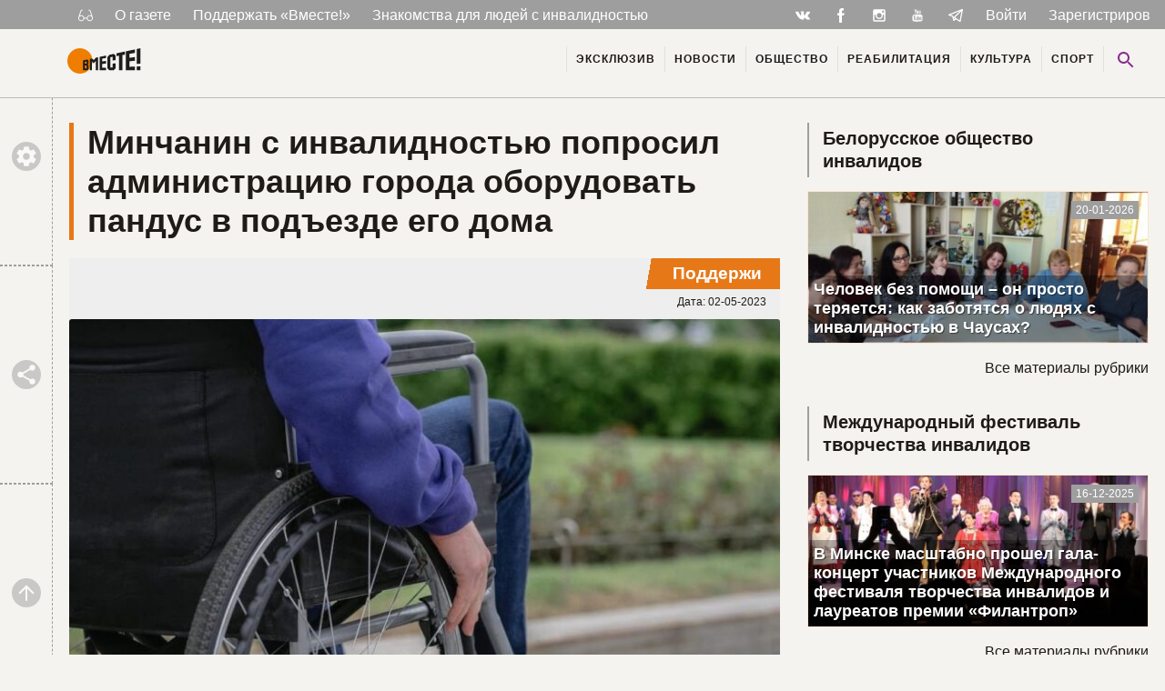

--- FILE ---
content_type: text/html; charset=UTF-8
request_url: https://wmeste.by/minchanin-s-invalidnostyu-poprosil-administratsiyu-goroda-oborudovat-pandus-v-podezde-ego-doma/
body_size: 17714
content:

<!doctype html>
<html class="no-js no-svg" lang="ru-RU" prefix="og: https://ogp.me/ns#">
<head>
    <meta charset="UTF-8" />

        <meta http-equiv="Content-Type" content="text/html; charset=UTF-8" />
    <meta http-equiv="X-UA-Compatible" content="IE=edge">
    <meta name="viewport" content="width=device-width, initial-scale=1">
    <link rel="pingback" href="https://wmeste.by/wp/xmlrpc.php" />
    <link rel="icon" href="/src/icons/favicon.ico" type="images/x-icon" />
    <link rel="icon" href="/src/icons/favicon.png" type="images/png" />

    

    <script async src="https://www.googletagmanager.com/gtag/js?id=UA-147527512-1"></script>
    <script>
        window.dataLayer = window.dataLayer || [];
        function gtag(){dataLayer.push(arguments);}
        gtag('js', new Date());
        gtag('config', 'UA-147527512-1');
    </script>
    <script type="text/javascript">
/* <![CDATA[ */
(()=>{var e={};e.g=function(){if("object"==typeof globalThis)return globalThis;try{return this||new Function("return this")()}catch(e){if("object"==typeof window)return window}}(),function({ampUrl:n,isCustomizePreview:t,isAmpDevMode:r,noampQueryVarName:o,noampQueryVarValue:s,disabledStorageKey:i,mobileUserAgents:a,regexRegex:c}){if("undefined"==typeof sessionStorage)return;const d=new RegExp(c);if(!a.some((e=>{const n=e.match(d);return!(!n||!new RegExp(n[1],n[2]).test(navigator.userAgent))||navigator.userAgent.includes(e)})))return;e.g.addEventListener("DOMContentLoaded",(()=>{const e=document.getElementById("amp-mobile-version-switcher");if(!e)return;e.hidden=!1;const n=e.querySelector("a[href]");n&&n.addEventListener("click",(()=>{sessionStorage.removeItem(i)}))}));const g=r&&["paired-browsing-non-amp","paired-browsing-amp"].includes(window.name);if(sessionStorage.getItem(i)||t||g)return;const u=new URL(location.href),m=new URL(n);m.hash=u.hash,u.searchParams.has(o)&&s===u.searchParams.get(o)?sessionStorage.setItem(i,"1"):m.href!==u.href&&(window.stop(),location.replace(m.href))}({"ampUrl":"https:\/\/wmeste.by\/minchanin-s-invalidnostyu-poprosil-administratsiyu-goroda-oborudovat-pandus-v-podezde-ego-doma\/?amp=1","noampQueryVarName":"noamp","noampQueryVarValue":"mobile","disabledStorageKey":"amp_mobile_redirect_disabled","mobileUserAgents":["Mobile","Android","Silk\/","Kindle","BlackBerry","Opera Mini","Opera Mobi"],"regexRegex":"^\\\/((?:.|\\n)+)\\\/([i]*)$","isCustomizePreview":false,"isAmpDevMode":false})})();
/* ]]> */
</script>

<!-- SEO от Rank Math - https://rankmath.com/ -->
<title>Минчанин с инвалидностью попросил администрацию города оборудовать пандус в подъезде его дома</title>
<meta name="description" content="Заместитель главы администрации Фрунзенского района г. Минска Андрей Стригельский 29 апреля провел прямую телефонную линию. На прямую линию обратились более 20 заявителей. Одним из них стал минчанин с инвалидностью."/>
<meta name="robots" content="follow, index, max-snippet:-1, max-video-preview:-1, max-image-preview:large"/>
<link rel="canonical" href="https://wmeste.by/minchanin-s-invalidnostyu-poprosil-administratsiyu-goroda-oborudovat-pandus-v-podezde-ego-doma/" />
<meta property="og:locale" content="ru_RU" />
<meta property="og:type" content="article" />
<meta property="og:title" content="Минчанин с инвалидностью попросил администрацию города оборудовать пандус в подъезде его дома" />
<meta property="og:description" content="Заместитель главы администрации Фрунзенского района г. Минска Андрей Стригельский 29 апреля провел прямую телефонную линию. На прямую линию обратились более 20 заявителей. Одним из них стал минчанин с инвалидностью." />
<meta property="og:url" content="https://wmeste.by/minchanin-s-invalidnostyu-poprosil-administratsiyu-goroda-oborudovat-pandus-v-podezde-ego-doma/" />
<meta property="og:site_name" content="Газета «Вместе!»" />
<meta property="article:publisher" content="https://www.facebook.com/wmeste.by/" />
<meta property="article:tag" content="Беларусь" />
<meta property="article:tag" content="инвалиды Беларуси" />
<meta property="article:tag" content="инвалиды Беларусь" />
<meta property="article:tag" content="Минск" />
<meta property="article:section" content="Общество" />
<meta property="og:updated_time" content="2023-05-02T10:26:12+03:00" />
<meta property="og:image" content="https://wmeste.by/uploads/2023/05/pexels-photo-8415454-2.jpeg" />
<meta property="og:image:secure_url" content="https://wmeste.by/uploads/2023/05/pexels-photo-8415454-2.jpeg" />
<meta property="og:image:width" content="991" />
<meta property="og:image:height" content="706" />
<meta property="og:image:alt" content="Минчанин с инвалидностью попросил администрацию города оборудовать пандус в подъезде его дома" />
<meta property="og:image:type" content="image/jpeg" />
<meta property="article:published_time" content="2023-05-02T09:51:28+03:00" />
<meta property="article:modified_time" content="2023-05-02T10:26:12+03:00" />
<meta name="twitter:card" content="summary_large_image" />
<meta name="twitter:title" content="Минчанин с инвалидностью попросил администрацию города оборудовать пандус в подъезде его дома" />
<meta name="twitter:description" content="Заместитель главы администрации Фрунзенского района г. Минска Андрей Стригельский 29 апреля провел прямую телефонную линию. На прямую линию обратились более 20 заявителей. Одним из них стал минчанин с инвалидностью." />
<meta name="twitter:image" content="https://wmeste.by/uploads/2023/05/pexels-photo-8415454-2.jpeg" />
<meta name="twitter:label1" content="Автор" />
<meta name="twitter:data1" content="Elvira" />
<meta name="twitter:label2" content="Время чтения" />
<meta name="twitter:data2" content="Меньше минуты" />
<script type="application/ld+json" class="rank-math-schema">{"@context":"https://schema.org","@graph":[{"@type":"Organization","@id":"https://wmeste.by/#organization","name":"global","sameAs":["https://www.facebook.com/wmeste.by/","https://vk.com/wmeste_gazeta","https://www.instagram.com/wmeste.by/?igshid=em8quq0wxb2z","https://www.youtube.com/channel/UC3RSbKZPf_zpZ_o7qMSKfEw","https://t.me/wmeste_newspaper"],"logo":{"@type":"ImageObject","@id":"https://wmeste.by/#logo","url":"https://wmeste.by/uploads/2023/02/vmeste.jpg","contentUrl":"https://wmeste.by/uploads/2023/02/vmeste.jpg","caption":"\u0413\u0430\u0437\u0435\u0442\u0430 \u00ab\u0412\u043c\u0435\u0441\u0442\u0435!\u00bb","inLanguage":"ru-RU","width":"841","height":"344"}},{"@type":"WebSite","@id":"https://wmeste.by/#website","url":"https://wmeste.by","name":"\u0413\u0430\u0437\u0435\u0442\u0430 \u00ab\u0412\u043c\u0435\u0441\u0442\u0435!\u00bb","alternateName":"\u0415\u0434\u0438\u043d\u0441\u0442\u0432\u0435\u043d\u043d\u0430\u044f \u0433\u0430\u0437\u0435\u0442\u0430 \u0434\u043b\u044f \u043b\u044e\u0434\u0435\u0439 \u0441 \u0438\u043d\u0432\u0430\u043b\u0438\u0434\u043d\u043e\u0441\u0442\u044c\u044e \u0432 \u0411\u0435\u043b\u0430\u0440\u0443\u0441\u0438","publisher":{"@id":"https://wmeste.by/#organization"},"inLanguage":"ru-RU"},{"@type":"ImageObject","@id":"https://wmeste.by/uploads/2023/05/pexels-photo-8415454-2.jpeg","url":"https://wmeste.by/uploads/2023/05/pexels-photo-8415454-2.jpeg","width":"991","height":"706","caption":"\u041c\u0438\u043d\u0447\u0430\u043d\u0438\u043d \u0441 \u0438\u043d\u0432\u0430\u043b\u0438\u0434\u043d\u043e\u0441\u0442\u044c\u044e \u043f\u043e\u043f\u0440\u043e\u0441\u0438\u043b \u0430\u0434\u043c\u0438\u043d\u0438\u0441\u0442\u0440\u0430\u0446\u0438\u044e \u0433\u043e\u0440\u043e\u0434\u0430 \u043e\u0431\u043e\u0440\u0443\u0434\u043e\u0432\u0430\u0442\u044c \u043f\u0430\u043d\u0434\u0443\u0441 \u0432 \u043f\u043e\u0434\u044a\u0435\u0437\u0434\u0435 \u0435\u0433\u043e \u0434\u043e\u043c\u0430","inLanguage":"ru-RU"},{"@type":"BreadcrumbList","@id":"https://wmeste.by/minchanin-s-invalidnostyu-poprosil-administratsiyu-goroda-oborudovat-pandus-v-podezde-ego-doma/#breadcrumb","itemListElement":[{"@type":"ListItem","position":"1","item":{"@id":"https://wmeste.by","name":"\u0413\u043b\u0430\u0432\u043d\u0430\u044f"}},{"@type":"ListItem","position":"2","item":{"@id":"https://wmeste.by/minchanin-s-invalidnostyu-poprosil-administratsiyu-goroda-oborudovat-pandus-v-podezde-ego-doma/","name":"\u041c\u0438\u043d\u0447\u0430\u043d\u0438\u043d \u0441 \u0438\u043d\u0432\u0430\u043b\u0438\u0434\u043d\u043e\u0441\u0442\u044c\u044e \u043f\u043e\u043f\u0440\u043e\u0441\u0438\u043b \u0430\u0434\u043c\u0438\u043d\u0438\u0441\u0442\u0440\u0430\u0446\u0438\u044e \u0433\u043e\u0440\u043e\u0434\u0430 \u043e\u0431\u043e\u0440\u0443\u0434\u043e\u0432\u0430\u0442\u044c \u043f\u0430\u043d\u0434\u0443\u0441 \u0432 \u043f\u043e\u0434\u044a\u0435\u0437\u0434\u0435 \u0435\u0433\u043e \u0434\u043e\u043c\u0430"}}]},{"@type":"WebPage","@id":"https://wmeste.by/minchanin-s-invalidnostyu-poprosil-administratsiyu-goroda-oborudovat-pandus-v-podezde-ego-doma/#webpage","url":"https://wmeste.by/minchanin-s-invalidnostyu-poprosil-administratsiyu-goroda-oborudovat-pandus-v-podezde-ego-doma/","name":"\u041c\u0438\u043d\u0447\u0430\u043d\u0438\u043d \u0441 \u0438\u043d\u0432\u0430\u043b\u0438\u0434\u043d\u043e\u0441\u0442\u044c\u044e \u043f\u043e\u043f\u0440\u043e\u0441\u0438\u043b \u0430\u0434\u043c\u0438\u043d\u0438\u0441\u0442\u0440\u0430\u0446\u0438\u044e \u0433\u043e\u0440\u043e\u0434\u0430 \u043e\u0431\u043e\u0440\u0443\u0434\u043e\u0432\u0430\u0442\u044c \u043f\u0430\u043d\u0434\u0443\u0441 \u0432 \u043f\u043e\u0434\u044a\u0435\u0437\u0434\u0435 \u0435\u0433\u043e \u0434\u043e\u043c\u0430","datePublished":"2023-05-02T09:51:28+03:00","dateModified":"2023-05-02T10:26:12+03:00","isPartOf":{"@id":"https://wmeste.by/#website"},"primaryImageOfPage":{"@id":"https://wmeste.by/uploads/2023/05/pexels-photo-8415454-2.jpeg"},"inLanguage":"ru-RU","breadcrumb":{"@id":"https://wmeste.by/minchanin-s-invalidnostyu-poprosil-administratsiyu-goroda-oborudovat-pandus-v-podezde-ego-doma/#breadcrumb"}},{"@type":"Person","@id":"https://wmeste.by/author/elvira/","name":"Elvira","url":"https://wmeste.by/author/elvira/","image":{"@type":"ImageObject","@id":"https://secure.gravatar.com/avatar/4e1a6a463e69e1a32b2cf13e45045468?s=96&amp;d=wp_user_avatar&amp;r=g","url":"https://secure.gravatar.com/avatar/4e1a6a463e69e1a32b2cf13e45045468?s=96&amp;d=wp_user_avatar&amp;r=g","caption":"Elvira","inLanguage":"ru-RU"},"worksFor":{"@id":"https://wmeste.by/#organization"}},{"@type":"BlogPosting","headline":"\u041c\u0438\u043d\u0447\u0430\u043d\u0438\u043d \u0441 \u0438\u043d\u0432\u0430\u043b\u0438\u0434\u043d\u043e\u0441\u0442\u044c\u044e \u043f\u043e\u043f\u0440\u043e\u0441\u0438\u043b \u0430\u0434\u043c\u0438\u043d\u0438\u0441\u0442\u0440\u0430\u0446\u0438\u044e \u0433\u043e\u0440\u043e\u0434\u0430 \u043e\u0431\u043e\u0440\u0443\u0434\u043e\u0432\u0430\u0442\u044c \u043f\u0430\u043d\u0434\u0443\u0441 \u0432 \u043f\u043e\u0434\u044a\u0435\u0437\u0434\u0435 \u0435\u0433\u043e \u0434\u043e\u043c\u0430","keywords":"\u041c\u0438\u043d\u0447\u0430\u043d\u0438\u043d","datePublished":"2023-05-02T09:51:28+03:00","dateModified":"2023-05-02T10:26:12+03:00","author":{"@id":"https://wmeste.by/author/elvira/","name":"Elvira"},"publisher":{"@id":"https://wmeste.by/#organization"},"description":"\u0417\u0430\u043c\u0435\u0441\u0442\u0438\u0442\u0435\u043b\u044c \u0433\u043b\u0430\u0432\u044b \u0430\u0434\u043c\u0438\u043d\u0438\u0441\u0442\u0440\u0430\u0446\u0438\u0438 \u0424\u0440\u0443\u043d\u0437\u0435\u043d\u0441\u043a\u043e\u0433\u043e \u0440\u0430\u0439\u043e\u043d\u0430 \u0433. \u041c\u0438\u043d\u0441\u043a\u0430 \u0410\u043d\u0434\u0440\u0435\u0439 \u0421\u0442\u0440\u0438\u0433\u0435\u043b\u044c\u0441\u043a\u0438\u0439 29 \u0430\u043f\u0440\u0435\u043b\u044f \u043f\u0440\u043e\u0432\u0435\u043b \u043f\u0440\u044f\u043c\u0443\u044e \u0442\u0435\u043b\u0435\u0444\u043e\u043d\u043d\u0443\u044e \u043b\u0438\u043d\u0438\u044e. \u041d\u0430 \u043f\u0440\u044f\u043c\u0443\u044e \u043b\u0438\u043d\u0438\u044e \u043e\u0431\u0440\u0430\u0442\u0438\u043b\u0438\u0441\u044c \u0431\u043e\u043b\u0435\u0435 20 \u0437\u0430\u044f\u0432\u0438\u0442\u0435\u043b\u0435\u0439. \u041e\u0434\u043d\u0438\u043c \u0438\u0437 \u043d\u0438\u0445 \u0441\u0442\u0430\u043b \u043c\u0438\u043d\u0447\u0430\u043d\u0438\u043d \u0441 \u0438\u043d\u0432\u0430\u043b\u0438\u0434\u043d\u043e\u0441\u0442\u044c\u044e.","name":"\u041c\u0438\u043d\u0447\u0430\u043d\u0438\u043d \u0441 \u0438\u043d\u0432\u0430\u043b\u0438\u0434\u043d\u043e\u0441\u0442\u044c\u044e \u043f\u043e\u043f\u0440\u043e\u0441\u0438\u043b \u0430\u0434\u043c\u0438\u043d\u0438\u0441\u0442\u0440\u0430\u0446\u0438\u044e \u0433\u043e\u0440\u043e\u0434\u0430 \u043e\u0431\u043e\u0440\u0443\u0434\u043e\u0432\u0430\u0442\u044c \u043f\u0430\u043d\u0434\u0443\u0441 \u0432 \u043f\u043e\u0434\u044a\u0435\u0437\u0434\u0435 \u0435\u0433\u043e \u0434\u043e\u043c\u0430","@id":"https://wmeste.by/minchanin-s-invalidnostyu-poprosil-administratsiyu-goroda-oborudovat-pandus-v-podezde-ego-doma/#richSnippet","isPartOf":{"@id":"https://wmeste.by/minchanin-s-invalidnostyu-poprosil-administratsiyu-goroda-oborudovat-pandus-v-podezde-ego-doma/#webpage"},"image":{"@id":"https://wmeste.by/uploads/2023/05/pexels-photo-8415454-2.jpeg"},"inLanguage":"ru-RU","mainEntityOfPage":{"@id":"https://wmeste.by/minchanin-s-invalidnostyu-poprosil-administratsiyu-goroda-oborudovat-pandus-v-podezde-ego-doma/#webpage"}}]}</script>
<!-- /Rank Math WordPress SEO плагин -->

<link rel="alternate" type="application/rss+xml" title="Газета «Вместе!» &raquo; Лента" href="https://wmeste.by/feed/" />
<link rel="alternate" type="application/rss+xml" title="Газета «Вместе!» &raquo; Лента комментариев" href="https://wmeste.by/comments/feed/" />
<link rel="alternate" type="application/rss+xml" title="Газета «Вместе!» &raquo; Лента комментариев к &laquo;Минчанин с инвалидностью попросил администрацию города оборудовать пандус в подъезде его дома&raquo;" href="https://wmeste.by/minchanin-s-invalidnostyu-poprosil-administratsiyu-goroda-oborudovat-pandus-v-podezde-ego-doma/feed/" />
<link rel='stylesheet' id='dashicons-css' href='https://wmeste.by/wp/wp-includes/css/dashicons.min.css?ver=6.6.4' type='text/css' media='all' />
<link rel='stylesheet' id='post-views-counter-frontend-css' href='https://wmeste.by/modules/post-views-counter/css/frontend.css?ver=1.7.3' type='text/css' media='all' />
<link rel='stylesheet' id='wmeste-style-css' href='https://wmeste.by/resources/themes/jb4wm/static/css/all.css?ver=4290150249' type='text/css' media='all' />
<link rel='stylesheet' id='jln_filter_search-css-css' href='https://wmeste.by/modules/jln_filter_search/css/jln_filter_search.css?ver=1769000971' type='text/css' media='all' />
<script type="text/javascript" src="https://wmeste.by/wp/wp-includes/js/jquery/jquery.min.js?ver=3.7.1" id="jquery-core-js"></script>
<script type="text/javascript" src="https://wmeste.by/wp/wp-includes/js/jquery/jquery-migrate.min.js?ver=3.4.1" id="jquery-migrate-js"></script>
<script type="text/javascript" src="https://cdn.jsdelivr.net/npm/vue@2" id="jln_filter_search-vue-js-js"></script>
<link rel="alternate" type="text/html" media="only screen and (max-width: 640px)" href="https://wmeste.by/minchanin-s-invalidnostyu-poprosil-administratsiyu-goroda-oborudovat-pandus-v-podezde-ego-doma/?amp=1">        <!-- Yandex Native Ads -->
        <script>window.yaContextCb=window.yaContextCb||[]</script>
        <script src="https://yandex.ru/ads/system/context.js" async></script>
    <style>#amp-mobile-version-switcher{left:0;position:absolute;width:100%;z-index:100}#amp-mobile-version-switcher>a{background-color:#444;border:0;color:#eaeaea;display:block;font-family:-apple-system,BlinkMacSystemFont,Segoe UI,Roboto,Oxygen-Sans,Ubuntu,Cantarell,Helvetica Neue,sans-serif;font-size:16px;font-weight:600;padding:15px 0;text-align:center;-webkit-text-decoration:none;text-decoration:none}#amp-mobile-version-switcher>a:active,#amp-mobile-version-switcher>a:focus,#amp-mobile-version-switcher>a:hover{-webkit-text-decoration:underline;text-decoration:underline}</style>
			</head>

	<body class="post-template-default single single-post postid-103771 single-format-standard"
		  data-ajax-url="https://wmeste.by/resources/themes/jb4wm/ajax.php"
		  data-ajax-nonce="afc0365695"
		  data-wrapped111="1" >

		
		<div class="svg-base" data-hidden="1">
			<svg xmlns="http://www.w3.org/2000/svg" xmlns:xlink="http://www.w3.org/1999/xlink"><symbol viewBox="0 0 48 48" id="ic-accessible" xmlns="http://www.w3.org/2000/svg"><circle cx="24" cy="8" r="4"/><path d="M38 26v-4c-3.07.04-6.18-1.5-8.14-3.67l-2.59-2.86c-.35-.38-.77-.68-1.22-.91-.02-.01-.03-.02-.04-.03h-.02c-.69-.4-1.51-.6-2.38-.51-2.08.2-3.61 2.07-3.61 4.16V30c0 2.21 1.79 4 4 4h10v10h4V33c0-2.21-1.79-4-4-4h-6v-6.9c2.58 2.13 6.49 3.89 10 3.9zM25.65 36A5.99 5.99 0 0120 40c-3.31 0-6-2.69-6-6a5.99 5.99 0 014-5.65V24.2c-4.56.93-8 4.96-8 9.8 0 5.52 4.48 10 10 10 4.84 0 8.87-3.44 9.8-8h-4.15z"/></symbol><symbol viewBox="0 0 48 48" id="ic-camera" xmlns="http://www.w3.org/2000/svg"><circle cx="24" cy="24" r="6.4"/><path d="M18 4l-3.66 4H8c-2.21 0-4 1.79-4 4v24c0 2.21 1.79 4 4 4h32c2.21 0 4-1.79 4-4V12c0-2.21-1.79-4-4-4h-6.34L30 4H18zm6 30c-5.52 0-10-4.48-10-10s4.48-10 10-10 10 4.48 10 10-4.48 10-10 10z"/></symbol><symbol viewBox="0 0 48 48" id="ic-city" xmlns="http://www.w3.org/2000/svg"><path d="M30 22V10l-6-6-6 6v4H6v28h36V22H30zM14 38h-4v-4h4v4zm0-8h-4v-4h4v4zm0-8h-4v-4h4v4zm12 16h-4v-4h4v4zm0-8h-4v-4h4v4zm0-8h-4v-4h4v4zm0-8h-4v-4h4v4zm12 24h-4v-4h4v4zm0-8h-4v-4h4v4z"/></symbol><symbol viewBox="0 0 512 512" id="ic-fb" xmlns="http://www.w3.org/2000/svg"><path d="M288 176v-64c0-17.664 14.336-32 32-32h32V0h-64c-53.024 0-96 42.976-96 96v80h-64v80h64v256h96V256h64l32-80h-96z"/></symbol><symbol viewBox="0 0 48 48" id="ic-heart" xmlns="http://www.w3.org/2000/svg"><path d="M24 42.7l-2.9-2.63C10.8 30.72 4 24.55 4 17 4 10.83 8.83 6 15 6c3.48 0 6.82 1.62 9 4.17C26.18 7.62 29.52 6 33 6c6.17 0 11 4.83 11 11 0 7.55-6.8 13.72-17.1 23.07L24 42.7z"/></symbol><symbol viewBox="0 0 24 24" id="ic-ig" xmlns="http://www.w3.org/2000/svg"><path d="M20 6.5c0 .28-.22.5-.5.5h-2c-.28 0-.5-.22-.5-.5v-2c0-.28.22-.5.5-.5h2c.28 0 .5.22.5.5M4.5 20c-.28 0-.5-.22-.5-.5V11h2.09c-.06.32-.09.66-.09 1 0 3.31 2.69 6 6 6s6-2.69 6-6c0-.34-.04-.68-.09-1H20v8.5c0 .28-.22.5-.5.5M12 8c2.21 0 4 1.79 4 4s-1.79 4-4 4-4-1.79-4-4 1.79-4 4-4m8-6H4c-1.11 0-2 .89-2 2v16c0 1.1.9 2 2 2h16c1.1 0 2-.9 2-2V4a2 2 0 00-2-2z"/></symbol><symbol viewBox="0 0 48 48" id="ic-keyboard_left" xmlns="http://www.w3.org/2000/svg"><path d="M30.83 32.67l-9.17-9.17 9.17-9.17L28 11.5l-12 12 12 12z"/></symbol><symbol viewBox="0 0 48 48" id="ic-keyboard_right" xmlns="http://www.w3.org/2000/svg"><path d="M17.17 32.92l9.17-9.17-9.17-9.17L20 11.75l12 12-12 12z"/></symbol><symbol viewBox="0 0 48 48" id="ic-library" xmlns="http://www.w3.org/2000/svg"><path d="M8 12H4v28c0 2.21 1.79 4 4 4h28v-4H8V12zm32-8H16c-2.21 0-4 1.79-4 4v24c0 2.21 1.79 4 4 4h24c2.21 0 4-1.79 4-4V8c0-2.21-1.79-4-4-4zm-2 18H18v-4h20v4zm-8 8H18v-4h12v4zm8-16H18v-4h20v4z"/></symbol><symbol viewBox="0 0 802.024 275.717" id="ic-logo-font" xmlns="http://www.w3.org/2000/svg"><defs><clipPath id="ja" clipPathUnits="userSpaceOnUse"><path d="M0 595.28h841.89V0H0z"/></clipPath></defs><g clip-path="url(#ja)" transform="matrix(1.33333 0 0 -1.33333 -160.248 651.008)"><path d="M500.68 441.866l15.591-12.335v-38.159l-23.957-3.037v29.932l-19.58-3.422V331.51l19.58.766v30.914l23.957 2.07V325.41l-15.53-15.53h-36.229l-15.15 15.151v91.166l15.15 18.076zm-236.91-94.89v-23.079c5.097 0 8.487.73 14.565.73v23.74zm0 31.156V361.69l14.565 1.93v16.802c-5.933-.712-8.839-1.115-14.566-2.29m-15.148 10.83l35.284 7.406 10.364-8.195v-22.242l-7.287-8.708 7.287-7.178v-29.834l-10.329-10.33h-35.319zm322.443 43.078V309.881h-26.899v117.455l-19.918-3.483v22.96l67.835 14.237v-25.334zm29.426 30.774l74.01 15.535v-28.234l-44.13-7.714v-32.067l44.13 5.845v-30.013l-44.13-4.21v-44.598l44.13 1.632v-29.109h-74.01zm88.172 18.507V360.554l33.042 2.066v125.636zm0-141.815v-29.625h33.042v30.841zM372.91 309.881h-19.548v74.653l-16.273-18.695-15.432 14.621v-70.579h-17.55v90.727l17.55 3.684 15.392-12.589 16.248 19.23 19.613 4.12zm12.253 107.74l51.963 10.906v-19.902l-30.984-5.413V380.58l30.984 4.117v-21.18l-30.984-2.957V329.1l30.984 1.144v-20.363h-51.963z" fill="#1d1d1b" fill-rule="evenodd"/></g></symbol><symbol viewBox="0 0 48 48" id="ic-people" xmlns="http://www.w3.org/2000/svg"><path d="M32 22c3.31 0 5.98-2.69 5.98-6s-2.67-6-5.98-6c-3.31 0-6 2.69-6 6s2.69 6 6 6zm-16 0c3.31 0 5.98-2.69 5.98-6s-2.67-6-5.98-6c-3.31 0-6 2.69-6 6s2.69 6 6 6zm0 4c-4.67 0-14 2.34-14 7v5h28v-5c0-4.66-9.33-7-14-7zm16 0c-.58 0-1.23.04-1.93.11C32.39 27.78 34 30.03 34 33v5h12v-5c0-4.66-9.33-7-14-7z"/></symbol><symbol viewBox="0 0 48 48" id="ic-search" xmlns="http://www.w3.org/2000/svg"><path d="M31 28h-1.59l-.55-.55C30.82 25.18 32 22.23 32 19c0-7.18-5.82-13-13-13S6 11.82 6 19s5.82 13 13 13c3.23 0 6.18-1.18 8.45-3.13l.55.55V31l10 9.98L40.98 38 31 28zm-12 0a9 9 0 11.001-18.001A9 9 0 0119 28z"/></symbol><symbol viewBox="0 0 48 48" id="ic-settings" xmlns="http://www.w3.org/2000/svg"><path d="M38.86 25.95c.08-.64.14-1.29.14-1.95s-.06-1.31-.14-1.95l4.23-3.31c.38-.3.49-.84.24-1.28l-4-6.93c-.25-.43-.77-.61-1.22-.43l-4.98 2.01c-1.03-.79-2.16-1.46-3.38-1.97L29 4.84c-.09-.47-.5-.84-1-.84h-8c-.5 0-.91.37-.99.84l-.75 5.3a14.8 14.8 0 00-3.38 1.97L9.9 10.1a1 1 0 00-1.22.43l-4 6.93c-.25.43-.14.97.24 1.28l4.22 3.31C9.06 22.69 9 23.34 9 24s.06 1.31.14 1.95l-4.22 3.31c-.38.3-.49.84-.24 1.28l4 6.93c.25.43.77.61 1.22.43l4.98-2.01c1.03.79 2.16 1.46 3.38 1.97l.75 5.3c.08.47.49.84.99.84h8c.5 0 .91-.37.99-.84l.75-5.3a14.8 14.8 0 003.38-1.97l4.98 2.01a1 1 0 001.22-.43l4-6.93c.25-.43.14-.97-.24-1.28l-4.22-3.31zM24 31c-3.87 0-7-3.13-7-7s3.13-7 7-7 7 3.13 7 7-3.13 7-7 7z"/></symbol><symbol viewBox="0 0 48 48" id="ic-share" xmlns="http://www.w3.org/2000/svg"><path d="M36 32.17c-1.52 0-2.89.59-3.93 1.54L17.82 25.4c.11-.45.18-.92.18-1.4s-.07-.95-.18-1.4l14.1-8.23c1.07 1 2.5 1.62 4.08 1.62 3.31 0 6-2.69 6-6s-2.69-6-6-6-6 2.69-6 6c0 .48.07.95.18 1.4l-14.1 8.23c-1.07-1-2.5-1.62-4.08-1.62-3.31 0-6 2.69-6 6s2.69 6 6 6c1.58 0 3.01-.62 4.08-1.62l14.25 8.31c-.1.42-.16.86-.16 1.31A5.83 5.83 0 1036 32.17z"/></symbol><symbol viewBox="0 0 189.473 189.473" id="ic-telegram" xmlns="http://www.w3.org/2000/svg"><path d="M152.531 179.476c-1.48 0-2.95-.438-4.211-1.293l-47.641-32.316-25.552 18.386a7.502 7.502 0 01-11.633-4.174l-12.83-48.622L4.821 93.928a7.501 7.501 0 01-.094-13.975l174.312-69.36a7.503 7.503 0 0110.282 8.408L159.898 173.38a7.499 7.499 0 01-7.367 6.096zm-47.669-48.897l42.437 28.785L170.193 39.24l-82.687 79.566 17.156 11.638c.069.043.135.089.2.135zm-35.327-6.401l5.682 21.53 12.242-8.809-16.03-10.874a7.478 7.478 0 01-1.894-1.847zM28.136 86.782l31.478 12.035a7.5 7.5 0 014.573 5.092l3.992 15.129a7.504 7.504 0 012.259-4.624L149.227 38.6 28.136 86.782z"/></symbol><symbol viewBox="0 0 48 48" id="ic-textsms" xmlns="http://www.w3.org/2000/svg"><path d="M40 4H8C5.79 4 4.02 5.79 4.02 8L4 44l8-8h28c2.21 0 4-1.79 4-4V8c0-2.21-1.79-4-4-4zM18 22h-4v-4h4v4zm8 0h-4v-4h4v4zm8 0h-4v-4h4v4z"/></symbol><symbol viewBox="0 0 512 512" id="ic-tw" xmlns="http://www.w3.org/2000/svg"><path d="M384 384H256c-35.296 0-64-28.704-64-64v-32h192c35.328 0 64-28.672 64-64s-28.672-64-64-64H192V64c0-35.328-28.672-64-64-64S64 28.672 64 64v256c0 105.888 86.112 192 192 192h128c35.328 0 64-28.672 64-64s-28.672-64-64-64z"/></symbol><symbol viewBox="0 0 48 48" id="ic-up" xmlns="http://www.w3.org/2000/svg"><path d="M8 24l2.83 2.83L22 15.66V40h4V15.66l11.17 11.17L40 24 24 8 8 24z"/></symbol><symbol viewBox="0 0 511.962 511.962" id="ic-vk" xmlns="http://www.w3.org/2000/svg"><path d="M507.399 370.471c-1.376-2.304-9.888-20.8-50.848-58.816-42.88-39.808-37.12-33.344 14.528-102.176 31.456-41.92 44.032-67.52 40.096-78.464-3.744-10.432-26.88-7.68-26.88-7.68l-76.928.448s-5.696-.768-9.952 1.76c-4.128 2.496-6.784 8.256-6.784 8.256s-12.192 32.448-28.448 60.032c-34.272 58.208-48 61.28-53.6 57.664-13.024-8.416-9.76-33.856-9.76-51.904 0-56.416 8.544-79.936-16.672-86.016-8.384-2.016-14.528-3.36-35.936-3.584-27.456-.288-50.72.096-63.872 6.528-8.768 4.288-15.52 13.856-11.392 14.4 5.088.672 16.608 3.104 22.72 11.424 7.904 10.72 7.616 34.848 7.616 34.848s4.544 66.4-10.592 74.656c-10.4 5.664-24.64-5.888-55.2-58.72-15.648-27.04-27.488-56.96-27.488-56.96s-2.272-5.568-6.336-8.544c-4.928-3.616-11.84-4.768-11.84-4.768l-73.152.448s-10.976.32-15.008 5.088c-3.584 4.256-.288 13.024-.288 13.024s57.28 133.984 122.112 201.536c59.488 61.92 127.008 57.856 127.008 57.856h30.592s9.248-1.024 13.952-6.112c4.352-4.672 4.192-13.44 4.192-13.44s-.608-41.056 18.464-47.104c18.784-5.952 42.912 39.68 68.48 57.248 19.328 13.28 34.016 10.368 34.016 10.368l68.384-.96s35.776-2.208 18.816-30.336z"/></symbol><symbol id="ic-yt" xml:space="preserve" viewBox="0 0 480 480" xmlns="http://www.w3.org/2000/svg"><defs id="tdefs3394"><clipPath clipPathUnits="userSpaceOnUse" id="tclipPath3404"><path d="M0 48h48V0H0v48z" id="tpath3406"/></clipPath><clipPath clipPathUnits="userSpaceOnUse" id="tclipPath3416"><path d="M0 48h48V0H0v48z" id="tpath3418"/></clipPath><clipPath clipPathUnits="userSpaceOnUse" id="tclipPath3426"><path d="M0 48h48V0H0v48z" id="tpath3428"/></clipPath><clipPath clipPathUnits="userSpaceOnUse" id="tclipPath3434"><path d="M0 48h48V0H0v48z" id="tpath3436"/></clipPath><clipPath clipPathUnits="userSpaceOnUse" id="tclipPath3442"><path d="M0 48h48V0H0v48z" id="tpath3444"/></clipPath><clipPath clipPathUnits="userSpaceOnUse" id="tclipPath3446"><path d="M0 48h48V0H0v48z" id="tpath3448"/></clipPath><clipPath clipPathUnits="userSpaceOnUse" id="tclipPath3450"><path d="M48 48H0V0h48v48z" id="tpath3452"/></clipPath><clipPath clipPathUnits="userSpaceOnUse" id="tclipPath3658"><path d="M0 48h48V0H0v48z" id="tpath3660"/></clipPath><clipPath clipPathUnits="userSpaceOnUse" id="tclipPath3668"><path d="M0 48h48V0H0v48z" id="tpath3670"/></clipPath><clipPath clipPathUnits="userSpaceOnUse" id="tclipPath3676"><path d="M0 48h48V0H0v48z" id="tpath3678"/></clipPath><clipPath clipPathUnits="userSpaceOnUse" id="tclipPath3680"><path d="M0 0h48v48H0V0z" id="tpath3682"/></clipPath></defs><g id="tg3398" transform="matrix(1.25 0 0 -1.25 0 480)"><g id="tg4017" transform="matrix(5.10251 0 0 -5.09194 8.938 375.706)"><path id="tpath4019" d="M35.1 31.3c6.3.2 11.8.3 17.2.5 1.2 0 2.5.1 3.7.4 3.2.7 4.6 3.1 5.1 6 .4 2.9.7 5.8.7 8.6 0 4.3-.2 8.6-.5 12.8-.1 1.3-.5 2.6-1 3.7-1.2 2.7-3.6 3.6-6.3 3.7-7.5.2-14.9.4-22.4.5-4.3 0-8.6-.3-12.9-.4-1.1 0-2.1-.2-3.2-.5-2-.5-3.4-1.8-4.2-3.8-1-2.5-1.1-5.1-1.2-7.7-.1-4.6 0-9.2.2-13.8.1-1.6.4-3.2.8-4.7.9-3 3.1-4.6 6.2-4.8 6.3 0 12.5-.3 17.8-.5zm4.7 28.2c.6.5 1.2.9 1.8 1.3 1.9 1 3.8.1 4.2-2 .1-.7.2-1.4.2-2.1v-8.8c0-.8-.1-1.6-.3-2.3-.6-2.5-2.7-3.2-4.8-1.7-.4.3-.7.6-1.2 1v-7.3h-3.1v23.2h3.2c-.1-.4-.1-.8 0-1.3zm-5.9 1.3V43.4h-3.3v12.2c0 .9-.3 1.5-.9 1.9-.3.3-.9.5-1.2.4-.3-.1-.5-.7-.5-1.1V44.4v-1h-3.3V58c0 .4.1.9.2 1.3.4 1.5 1.5 2.2 3 1.7.6-.2 1.2-.6 1.8-1 .3-.2.6-.5 1-.9v1.7h3.2zm23.7-8.1c0-1.7.1-3.4 0-5-.2-2.7-2-4.4-4.5-4.6-2.6-.1-4.7 1.4-4.9 4.1-.3 3.3-.3 6.7 0 10 .3 3 3.1 4.5 6.1 3.8 2.5-.6 4-3.5 3.2-6.2h-3.2c0 .8 0 1.5-.1 2.1-.1.7-.5 1.2-1.3 1.2-.7 0-1.3-.4-1.4-1.1-.1-1.4-.2-2.9-.3-4.4 2.3.1 4.3.1 6.4.1zM25.2 40.9v-3.3H14.3v3.3h3.6v19.9h3.6V40.9h3.7z"/><g id="tg4021"><path id="tpath4023" d="M46.4 10.7v13.7c0 .4.2 1 .5 1.1.3.1.8-.1 1.1-.3.7-.5 1-1.1 1-2.1-.1-4.1 0-8.2 0-12.3h3.2v17.4H49v-1.7l-.7.7c-.5.4-1 .9-1.6 1.1-1.6.8-3 0-3.4-1.7-.1-.3-.2-.7-.2-1V10.9c1.1-.2 2.1-.2 3.3-.2z"/><path id="tpath4025" d="M19.8 4.7H23c.2 0 .5.4.6.6.7 2.5 1.4 5 2 7.5 0 .2.1.3.3.5.4-1.6.8-3.1 1.3-4.7l.9-3.3c.1-.2.4-.5.7-.6 1-.1 2 0 3.2 0l-.3.9c-1.3 4.1-2.6 8.3-3.9 12.4-.1.4-.2.9-.2 1.4v8.7h-3.5c0-1.3-.1-2.6 0-3.8.3-4-.5-7.8-1.8-11.5-.9-2.7-1.7-5.3-2.5-8.1z"/><path id="tpath4027" d="M40.7 19.6c-.1 1.7 0 3.4-.3 5.1-.3 2.3-2.2 3.8-4.6 3.8-2.3 0-4.1-1.5-4.5-3.8-.2-1-.2-2-.2-3 0-2.4-.1-4.9.2-7.3.3-2.6 2-3.9 4.5-3.9s4.1 1.4 4.6 3.9c0 .3.1.5.1.8.1 1.4.1 2.9.2 4.4-.1 0 0 0 0 0zm-6.1-.2v4.2c0 .4 0 .8.2 1.1.3.4.8.8 1.1.8.4 0 .9-.4 1.2-.8.2-.3.2-.8.2-1.2v-7.1c0-.6 0-1.3-.1-1.9-.1-.6-.6-1-1.3-1-.7 0-1.1.3-1.3 1-.1.3-.1.6-.1.9 0 1.3.1 2.6.1 4z"/></g><path id="tpath4029" d="M40.4 52.2v-4.6c0-.8.6-1.4 1.5-1.4.8 0 1.2.4 1.2 1.1 0 .5.1 1 .1 1.5v7.3c0 .4-.1.8-.1 1.1-.1.6-.6 1-1.2 1-.8-.1-1.5-.6-1.5-1.3-.1-1.6-.1-3.2 0-4.7z"/><path id="tpath4031" d="M54 50h-3c.1-1 .1-2 .2-3 .1-.7.7-.9 1.3-.9.6 0 1.1.2 1.2.9.2 1 .3 1.9.3 3z"/></g></g><style id="tstyle3999" type="text/css"/></symbol><symbol viewBox="0 0 802.024 275.717" id="wm-logo" xmlns="http://www.w3.org/2000/svg"><defs><clipPath id="ua" clipPathUnits="userSpaceOnUse"><path d="M0 595.28h841.89V0H0z"/></clipPath></defs><g clip-path="url(#ua)" transform="matrix(1.33333 0 0 -1.33333 -160.248 651.008)"><path d="M223.38 487.857c56.993 0 103.194-46.202 103.194-103.194 0-56.993-46.201-103.195-103.194-103.195S120.186 327.67 120.186 384.663c0 56.992 46.2 103.194 103.194 103.194" fill="#ef7d00" fill-rule="evenodd"/><path d="M500.68 441.866l15.591-12.335v-38.159l-23.957-3.037v29.932l-19.58-3.422V331.51l19.58.766v30.914l23.957 2.07V325.41l-15.53-15.53h-36.229l-15.15 15.151v91.166l15.15 18.076zm-236.91-94.89v-23.079c5.097 0 8.487.73 14.565.73v23.74zm0 31.156V361.69l14.565 1.93v16.802c-5.933-.712-8.839-1.115-14.566-2.29m-15.148 10.83l35.284 7.406 10.364-8.195v-22.242l-7.287-8.708 7.287-7.178v-29.834l-10.329-10.33h-35.319zm322.443 43.078V309.881h-26.899v117.455l-19.918-3.483v22.96l67.835 14.237v-25.334zm29.426 30.774l74.01 15.535v-28.234l-44.13-7.714v-32.067l44.13 5.845v-30.013l-44.13-4.21v-44.598l44.13 1.632v-29.109h-74.01zm88.172 18.507V360.554l33.042 2.066v125.636zm0-141.815v-29.625h33.042v30.841zM372.91 309.881h-19.548v74.653l-16.273-18.695-15.432 14.621v-70.579h-17.55v90.727l17.55 3.684 15.392-12.589 16.248 19.23 19.613 4.12zm12.253 107.74l51.963 10.906v-19.902l-30.984-5.413V380.58l30.984 4.117v-21.18l-30.984-2.957V329.1l30.984 1.144v-20.363h-51.963z" fill="#1d1d1b" fill-rule="evenodd"/></g></symbol></svg>

		</div>

		<div class="wrap">

							<nav class="navbar navbar-expand navbar-top" id="topNav">
					<div class="container">
						<a class="navbar-a" href="artykul.html" data-toggle="modal" data-target="#mSettings" title="Настройки отображения">
							<svg class="ic is-glasses" version="1.1" id="Capa_1" xmlns="http://www.w3.org/2000/svg" xmlns:xlink="http://www.w3.org/1999/xlink" x="0px" y="0px"
								 viewBox="0 0 487.803 487.803" style="enable-background:new 0 0 487.803 487.803;" xml:space="preserve">
								<g>
									<path d="M480.6,296.133L416,91.033c-9.1-29.9-40.9-46.8-70.8-37.7c-7.1,2.2-11.2,9.7-9,16.8s9.7,11.2,16.8,9
										c15.7-4.8,32.3,4.1,37.1,19.8v0.1l46.2,146.9c-14.7-8.3-31.6-13-49.6-13c-51.8,0-94.6,39.2-100.4,89.4h-85
										c-6.6-49.4-49-87.6-100.2-87.6c-18.1,0-35.1,4.8-49.8,13.1l46.8-148.8v-0.1c4.8-15.7,21.4-24.6,37.1-19.8c7.1,2.2,14.7-1.9,16.8-9
										c2.2-7.1-1.9-14.7-9-16.8c-29.9-9.1-61.6,7.8-70.8,37.7l-64.4,205.3c-0.2,0.6-0.3,1.1-0.4,1.7c-4.7,11.7-7.4,24.5-7.4,37.8
										c0,55.7,45.4,101.1,101.1,101.1c51.2,0,93.6-38.2,100.2-87.6h85.5c7.4,48.5,49.4,85.8,99.9,85.8c55.7,0,101.1-45.4,101.1-101.1
										C487.9,320.633,485.3,307.833,480.6,296.133z M101.2,409.933c-40.9,0-74.1-33.2-74.1-74.1s33.2-74.1,74.1-74.1s74.1,33.2,74.1,74.1
										S142,409.933,101.2,409.933z M386.8,408.133c-40.9,0-74.1-33.2-74.1-74.1s33.3-74.1,74.1-74.1s74.1,33.2,74.1,74.1
										S427.7,408.133,386.8,408.133z"/>
								</g>
							</svg>
													</a>

						<ul class="nav navbar-nav navbar-nav">
															<li class="nav-item  menu-item menu-item-type-custom menu-item-object-custom menu-item-100353">
									<a class="nav-link" href="https://wmeste.by/about/">О газете</a>
								</li>
															<li class="nav-item  menu-item menu-item-type-post_type menu-item-object-page menu-item-25974">
									<a class="nav-link" href="https://wmeste.by/redaktsiya/">Поддержать «Вместе!»</a>
								</li>
															<li class="nav-item  menu-item menu-item-type-post_type menu-item-object-page menu-item-31096">
									<a class="nav-link" href="https://wmeste.by/dates-page/">Знакомства для людей с инвалидностью</a>
								</li>
															<li class="nav-item  menu-item menu-item-type-post_type menu-item-object-page menu-item-28962">
									<a class="nav-link" href="https://wmeste.by/reklamodatelyam/">Рекламодателям</a>
								</li>
															<li class="nav-item  menu-item menu-item-type-custom menu-item-object-custom menu-item-home menu-item-100352">
									<a class="nav-link" href="https://wmeste.by">Главная</a>
								</li>
													</ul>

						<ul class="navbar-nav navbar-social flex-row ml-md-auto d-none d-md-flex">
															<li class="nav-item">
									<a class="nav-link" href="https://vk.com/wmeste_gazeta">
										<svg class="ic ic-vk-dims">
                        <use xlink:href="#ic-vk"></use>
                    </svg>
									</a>
								</li>
							
															<li class="nav-item">
									<a class="nav-link" href="https://www.facebook.com/wmeste.by/">
										<svg class="ic ic-fb-dims">
                        <use xlink:href="#ic-fb"></use>
                    </svg>
									</a>
								</li>
							
															<li class="nav-item">
									<a class="nav-link" href="https://www.instagram.com/wmeste.by/?igshid=em8quq0wxb2z">
										<svg class="ic ic-ig-dims">
                        <use xlink:href="#ic-ig"></use>
                    </svg>
									</a>
								</li>
							
							
															<li class="nav-item">
									<a class="nav-link" href="https://www.youtube.com/channel/UC3RSbKZPf_zpZ_o7qMSKfEw?disable_polymer=true">
										<svg class="ic ic-yt-dims">
                        <use xlink:href="#ic-yt"></use>
                    </svg>
									</a>
								</li>
							
															<li class="nav-item">
									<a class="nav-link" href="https://t.me/wmeste_newspaper">
										<svg class="ic ic-telegram-dims">
                        <use xlink:href="#ic-telegram"></use>
                    </svg>
									</a>
								</li>
							
															<li class="nav-item">
									<a class="nav-link" href="/login.php">
										Войти
									</a>
								</li>
								<li class="nav-item">
									<a class="nav-link" href="/register.php">
										Зарегистрироваться
									</a>
								</li>
													</ul>
					</div>
				</nav>
			
			<nav class="navbar navbar-light bg-light navbar-expand-lg fixed-top tabulated" id="mainNav">
				<div class="container">
					<a class="navbar-brand" href="https://wmeste.by/">
						<img src="https://wmeste.by/resources/themes/jb4wm/img/Logo.svg" alt="Лого газеты Вместе"/>
					</a>

					<button class="navbar-toggler"
							data-toggle="collapse"
							data-target="#navbarResponsive"
							aria-controls="navbarResponsive"
							aria-expanded="false"
							aria-label="Навигация">
						<span class="menu-ic-line"></span>
						<span class="menu-ic-line"></span>
						<span class="menu-ic-line"></span>
					</button>

					<div class="collapse navbar-collapse" id="navbarResponsive">
						<ul id="menu-menumain" class="nav navbar-nav ml-auto navbar-right"><li id="menu-item-35707" class="menu-item menu-item-type-taxonomy menu-item-object-category menu-item-35707 nav-item"><a href="https://wmeste.by/category/eksklyuziv/" class="nav-link">Эксклюзив</a></li>
<li id="menu-item-25863" class="menu-item menu-item-type-taxonomy menu-item-object-category menu-item-25863 nav-item"><a href="https://wmeste.by/category/novosti/" class="nav-link">Новости</a></li>
<li id="menu-item-25979" class="menu-item menu-item-type-taxonomy menu-item-object-category current-post-ancestor current-menu-parent current-post-parent menu-item-25979 nav-item active"><a href="https://wmeste.by/category/obshhestvo/" class="nav-link">Общество</a></li>
<li id="menu-item-25977" class="menu-item menu-item-type-taxonomy menu-item-object-category menu-item-25977 nav-item"><a href="https://wmeste.by/category/reabilitatsiya/" class="nav-link">Реабилитация</a></li>
<li id="menu-item-25976" class="menu-item menu-item-type-taxonomy menu-item-object-category menu-item-25976 nav-item"><a href="https://wmeste.by/category/kultura/" class="nav-link">Культура</a></li>
<li id="menu-item-25981" class="menu-item menu-item-type-taxonomy menu-item-object-category menu-item-25981 nav-item"><a href="https://wmeste.by/category/sport/" class="nav-link">Спорт</a></li>
</ul>

						<a class="search-link go-search"
						   data-toggle="modal"
						   data-target="#mSearch" href="#">
							<svg class="ic ic-search-dims">
                        <use xlink:href="#ic-search"></use>
                    </svg>
						</a>
					</div>

					<p class="site-slogan">
						
					</p>
				</div>
			</nav>

			<section id="content" role="main" class="content-wrapper pg-top">
				<div class="wrapper">
					<div class="container content-wrapper">
    <div class="row">
        <div class="col-md-6 col-lg-8">
            <div class="col-content article-content">
                <article class="art post-type-post">
                    <header>
                        <h1 class="title article-h1">Минчанин с инвалидностью попросил администрацию города оборудовать пандус в подъезде его дома</h1>
                                            </header>

                    <p class="support-line">
                        <a href="http://wmeste.by/?page_id=28154"
                           title="Будем благодарны за поддержку"
                           class="support-link">Поддержи</a>
                    </p>

                    <div class="body">
                        <div class="meta">
                            <div class="row">
                                <div class="col-md-6 text-left">
                                        
                                                        </div>

                                <div class="col-md-6 text-right">
                                    <p class="date post-date">
    Дата:
    <time>02-05-2023</time>
</p>
                                                                    </div>
                            </div>
                        </div>

                                                    <div class="image post-image">
                                <img src="[data-uri]"
                                     data-src="https://wmeste.by/uploads/2023/05/pexels-photo-8415454-2-768x547.jpeg"
                                     class="img-fluid" alt=""/>
                            </div>
                        
                        <div class="article-body">
                            <p style="font-weight: 400;"><strong>Заместитель главы администрации Фрунзенского района г. Минска Андрей Стригельский 29 апреля провел прямую телефонную линию. На прямую линию обратились более 20 заявителей. Одним из них стал минчанин с инвалидностью.</strong></p>
<p style="font-weight: 400;">От него поступила просьба оборудовать пандус или сделать плавным подъем у входа в подъезд дома на ул. Петра Глебки, 96. Там высокие ступеньки и порог, человеку с ограниченными возможностями здоровья тяжело преодолевать их.</p>
<p style="font-weight: 400;">Стригельский отметил, что, администрация постарается решить вопрос максимально комфортно для всех жильцов подъезда:</p>
<p style="font-weight: 400;"><em>– Специалисты решат, что необходимо сделать. Сегодня поступила просьба от жильцов дома на ул. Жудро, 69. Там проживал инвалид-колясочник, для которого установили электроподъемник. Теперь им никто не пользуется, он лишь потребляет электроэнергию.</em></p>
<p style="font-weight: 400;">По его словам, данный электроподъемник, скорее всего, демонтируют и установят там, где в нем действительно нуждаются.</p>
<p>&nbsp;</p>
<p style="text-align: right;"><strong>Главное фото носит иллюстративный характер</strong></p>
<p>&nbsp;</p>
<p>&nbsp;</p>
<p><strong>Самые интересные новости из жизни белорусов с инвалидностью в нашем <a class="customize-unpreviewable" href="https://t.me/wmeste_newspaper" target="_blank" rel="nofollow noopener">Telegram-канале</a>. Подписывайтесь!</strong></p>

                        </div>

                                                    <div class="article-join-us">
                                <p>
                                    <span class="motto">
                                        Присоединяйтесь к нам!
                                    </span>

                                                                            <a href="https://t.me/wmeste_newspaper"
                                           class="btn btn-tg">
                                            <svg class="ic ic-telegram-dims">
                        <use xlink:href="#ic-telegram"></use>
                    </svg>
                                            Telegram
                                        </a>
                                    
                                                                            <a href="https://www.instagram.com/wmeste.by/?igshid=em8quq0wxb2z"
                                           class="btn btn-ig">
                                            <svg class="ic ic-ig-dims">
                        <use xlink:href="#ic-ig"></use>
                    </svg>
                                            Instagram
                                        </a>
                                    
                                                                            <a href="https://www.facebook.com/wmeste.by/"
                                           class="btn btn-fb">
                                            <svg class="ic ic-fb-dims">
                        <use xlink:href="#ic-fb"></use>
                    </svg>
                                            Facebook
                                        </a>
                                    
                                                                            <a href="https://vk.com/wmeste_gazeta"
                                           class="btn btn-vk">
                                            <svg class="ic ic-vk-dims">
                        <use xlink:href="#ic-vk"></use>
                    </svg>
                                            Vk
                                        </a>
                                                                    </p>
                            </div>
                        
                        <div class="article-adv">
                            <div class="widget j-seni">
    
    <div class="b-seni">
        <div class="decor-dot dot-1"></div>
        <div class="decor-dot dot-2"></div>
        <div class="decor-dot dot-3"></div>
        <div class="decor-dot dot-4"></div>
        <div class="decor-dot dot-5"></div>
        <div class="decor-dot dot-6"></div>
        <div class="decor-dot dot-7"></div>
        <div class="decor-dot dot-8"></div>

        
        
            </div>

    </div>
    <div class="widget">
        <div class="last-items">
            <h2 class="header-main">Белорусское общество инвалидов</h2>
            <div class="column items">
                                    
<div class="b-post piece b-post-130884">
    <a href="https://wmeste.by/chelovek-bez-pomoshhi-on-prosto-teryaetsya-kak-zabotyatsya-o-lyudyah-s-invalidnostyu-v-chausah/" class="post-box">
        <div class="image post-image">
                            <div class="pic"><svg class="ic ic-textsms-dims">
                        <use xlink:href="#ic-textsms"></use>
                    </svg></div>
            
            <div class="date post-date">
                20-01-2026
            </div>

                            <img src="[data-uri]"
                     data-src="https://wmeste.by/uploads/2026/01/04-Valentina_Gavrilova_na_vstreche_v_TTSSON-400x301.jpg"
                     class="img-fluid" alt=""/>
                    </div>
                    <h2 class="post-title">Человек без помощи – он просто теряется: как заботятся о людях с инвалидностью в Чаусах?</h2>
            </a>
        
                        </div>
                
                                    <p class="cat-more text-right">
                        <a href="https://wmeste.by/category/belorusskoe-obshhestvo-invalidov/">
                            Все материалы рубрики
                        </a>
                    </p>
                            </div>
        </div>
    </div>
<div id="block-2" class="widget widget_block">
<pre class="wp-block-code"><code></code></pre>
</div>
                        </div>
                    </div>

                        
    <section class="comment-box">
        <div class="comments">
                            <h3>Комментарии</h3>
                                    </div>

                    <div class="comment-wr">
            <h3>Авторизуйтесь для комментирования</h3>
        <div class="comment-form">
                        <p>
                С 1 декабря 2018 г. вступил
                в силу новый закон о СМИ.

                Теперь интернет-ресурсы Беларуси обязаны идентифицировать комментаторов
                с привязкой к номеру телефона.

                Пожалуйста,
                <a href="/register.php">зарегистрируйте</a> или
                <a href="/login.php">войдите</a>
                в Ваш персональный аккаунт на нашем сайте.
            </p>
            <br/>
        </div>
    </div>
            </section>
                </article>

                            </div>
        </div>

        <div class="col-md-6 col-lg-4">
                <aside class="sidebar sb-widgets">
        <div class="widget">
        <div class="last-items">
            <h2 class="header-main">Белорусское общество инвалидов</h2>
            <div class="column items">
                                    
<div class="b-post piece b-post-130884">
    <a href="https://wmeste.by/chelovek-bez-pomoshhi-on-prosto-teryaetsya-kak-zabotyatsya-o-lyudyah-s-invalidnostyu-v-chausah/" class="post-box">
        <div class="image post-image">
                            <div class="pic"><svg class="ic ic-textsms-dims">
                        <use xlink:href="#ic-textsms"></use>
                    </svg></div>
            
            <div class="date post-date">
                20-01-2026
            </div>

                            <img src="[data-uri]"
                     data-src="https://wmeste.by/uploads/2026/01/04-Valentina_Gavrilova_na_vstreche_v_TTSSON-400x301.jpg"
                     class="img-fluid" alt=""/>
                    </div>
                    <h2 class="post-title">Человек без помощи – он просто теряется: как заботятся о людях с инвалидностью в Чаусах?</h2>
            </a>
        
                        </div>
                
                                    <p class="cat-more text-right">
                        <a href="https://wmeste.by/category/belorusskoe-obshhestvo-invalidov/">
                            Все материалы рубрики
                        </a>
                    </p>
                            </div>
        </div>
    </div>
    <div class="widget">
        <div class="last-items">
            <h2 class="header-main">Международный фестиваль творчества инвалидов</h2>
            <div class="column items">
                                    
<div class="b-post piece b-post-130267">
    <a href="https://wmeste.by/gala-kontsert-uchastnikov-mezhdunarodnogo-festivalya-tvorchestva-invalidov-i-laureatov-mezhdunarodnoj-premii-filantrop-proshel-v-minske/" class="post-box">
        <div class="image post-image">
            
            <div class="date post-date">
                16-12-2025
            </div>

                            <img src="[data-uri]"
                     data-src="https://wmeste.by/uploads/2025/12/IMG_0795_resize-400x267.jpg"
                     class="img-fluid" alt=""/>
                    </div>
                    <h2 class="post-title">В Минске масштабно прошел гала-концерт участников Международного фестиваля творчества инвалидов и лауреатов премии «Филантроп»</h2>
            </a>
        
                        </div>
                
                                    <p class="cat-more text-right">
                        <a href="https://wmeste.by/category/mezhdunarodnyj-festival-tvorchestva-invalidov/">
                            Все материалы рубрики
                        </a>
                    </p>
                            </div>
        </div>
    </div>
    <div class="widget">
        <div class="last-items">
            <h2 class="header-main">СТУПЕНИ</h2>
            <div class="column items">
                                    
<div class="b-post piece b-post-101643">
    <a href="https://wmeste.by/ya-prinyala-novuyu-sebya-sofiya-guz-v-20-let-poteryala-zrenie-no-ne-lyubov-k-zhizni/" class="post-box">
        <div class="image post-image">
                            <div class="pic"><svg class="ic ic-textsms-dims">
                        <use xlink:href="#ic-textsms"></use>
                    </svg></div>
            
            <div class="date post-date">
                14-03-2023
            </div>

                            <img src="[data-uri]"
                     data-src="https://wmeste.by/uploads/2023/03/MyCollages-3-1-400x255.jpg"
                     class="img-fluid" alt=""/>
                    </div>
                    <h2 class="post-title">«Я приняла новую себя». София Гуз в 20 лет потеряла зрение, но не любовь к жизни</h2>
            </a>
        
                        </div>
                                    
<div class="b-post piece b-post-100999">
    <a href="https://wmeste.by/dazhe-ne-rasschityvala-na-trudoustrojstvo-iz-za-invalidnosti-alyona-iz-postavskogo-rajona-o-tom-kak-uvlechenie-tvorchestvom-stalo-ee-professiej/" class="post-box">
        <div class="image post-image">
                            <div class="pic"><svg class="ic ic-textsms-dims">
                        <use xlink:href="#ic-textsms"></use>
                    </svg></div>
            
            <div class="date post-date">
                27-02-2023
            </div>

                            <img src="[data-uri]"
                     data-src="https://wmeste.by/uploads/2023/02/DSC_0017_watermark-2-400x267.jpg"
                     class="img-fluid" alt=""/>
                    </div>
                    <h2 class="post-title">Даже не рассчитывала на трудоустройство из-за инвалидности: Алёна из Поставского района о том, как увлечение творчеством стало ее профессией</h2>
            </a>
        
                        </div>
                
                                    <p class="cat-more text-right">
                        <a href="https://wmeste.by/category/beloi/">
                            Все материалы рубрики
                        </a>
                    </p>
                            </div>
        </div>
    </div>
    </aside>


        </div>
    </div>
</div>

    <section class="s-populars">
        <div class="container">
            <h3 class="s-title">Популярное за месяц</h3>
            <div class="row row-content">
                                    <div class="col-md-3">
                            
<div class="b-post piece b-post-83954">
    <a href="https://wmeste.by/podpisyvajtes-na-nash-telegram-kanal-wmeste-by/" class="post-box">
        <div class="image post-image">
            
            <div class="date post-date">
                12-01-2026
            </div>

                            <img src="[data-uri]"
                     data-src="https://wmeste.by/uploads/2022/03/8969-400x252.jpg"
                     class="img-fluid" alt=""/>
                    </div>
                    <h2 class="post-title">Подписывайтесь на наш Telegram-канал − wmeste.by!</h2>
            </a>
        
                        </div>
                    </div>
                                    <div class="col-md-3">
                            
<div class="b-post piece b-post-130543">
    <a href="https://wmeste.by/seriya-tovarishheskih-matchej-po-adaptivnomu-futbolu-mezhdu-komandami-rossii-i-belarusi-proshla-v-sankt-peterburge/" class="post-box">
        <div class="image post-image">
            
            <div class="date post-date">
                02-01-2026
            </div>

                            <img src="[data-uri]"
                     data-src="https://wmeste.by/uploads/2026/01/Snimok-ekrana-2026-01-02-v-19.39.38-400x256.jpg"
                     class="img-fluid" alt=""/>
                    </div>
                    <h2 class="post-title">Серия товарищеских матчей по адаптивному футболу между командами России и Беларуси прошла в Санкт-Петербурге</h2>
            </a>
        
                        </div>
                    </div>
                                    <div class="col-md-3">
                            
<div class="b-post piece b-post-130460">
    <a href="https://wmeste.by/nepara-nezryachaya-devushka-polyubila-zdorovogo-parnya-kotoryj-izmenil-ee-zhizn/" class="post-box">
        <div class="image post-image">
                            <div class="pic"><svg class="ic ic-textsms-dims">
                        <use xlink:href="#ic-textsms"></use>
                    </svg></div>
            
            <div class="date post-date">
                28-12-2025
            </div>

                            <img src="[data-uri]"
                     data-src="https://wmeste.by/uploads/2025/12/04-IMG_20251205_143924_063-kopiya-400x315.jpg"
                     class="img-fluid" alt=""/>
                    </div>
                    <h2 class="post-title">Непара. Незрячая девушка полюбила здорового парня, который изменил ее жизнь</h2>
            </a>
        
                        </div>
                    </div>
                                    <div class="col-md-3">
                            
<div class="b-post piece b-post-130483">
    <a href="https://wmeste.by/v-belarusi-s-1-yanvarya-pensii-po-invalidnosti-budut-oformlyat-v-onlajn-formate/" class="post-box">
        <div class="image post-image">
            
            <div class="date post-date">
                29-12-2025
            </div>

                            <img src="[data-uri]"
                     data-src="https://wmeste.by/uploads/2023/06/pexels-photo-7495966-400x273.jpeg"
                     class="img-fluid" alt=""/>
                    </div>
                    <h2 class="post-title">В Беларуси с 1 января пенсии по инвалидности будут оформлять в онлайн-формате</h2>
            </a>
        
                        </div>
                    </div>
                            </div>
        </div>
    </section>

				</div>
			</section>

							<footer class="s-footer pg-footer">
					
<div class="b bg-light">
    <div class="container">
        <div class="row row-counters">
            <div class="col-md-12 desktop-only">
                <div class="text-right">

                    <div class="payment-gateway">
                        <a href="/?page_id=28154" type="Способы оплаты на сайте">
                            <img src="https://wmeste.by/resources/themes/jb4wm/static/images/logo_iPay_agregator.png" alt="">
                            <img src="https://wmeste.by/resources/themes/jb4wm/static/images/logo_raschet.png" alt="">
                        </a>
                    </div>
                    <script async type="text/javascript" defer><!--
    document.write("<a  rel='nofollow' href='http://www.liveinternet.ru/click' "+
            "target=_blank><img src='//counter.yadro.ru/hit?t12.7;r"+
            escape(document.referrer)+((typeof(screen)=="undefined")?"":
            ";s"+screen.width+"*"+screen.height+"*"+(screen.colorDepth?
                    screen.colorDepth:screen.pixelDepth))+";u"+escape(document.URL)+
            ";"+Math.random()+
            "' alt='' title='LiveInternet: показано число просмотров за 24"+
            " часа, посетителей за 24 часа и за сегодня' "+
            "width='88' height='31'><\/a>")
    //--></script>


                </div>
            </div>
        </div>
    </div>
</div>

<div class="b b-last bg-orange">
    <div class="container">
        <div class="row">
            <div class="col-logo-bottom">
                <svg class="ic ic-logo-font-dims">
                        <use xlink:href="#ic-logo-font"></use>
                    </svg>
            </div>
        </div>

        <div class="row">
            <div class="col-md-12">
                    <div class="row s-links">
        <div class="col-md-10 offset-md-1">
            <nav class="nav-bottom navbar navbar-expand-sm">
                <ul class="ul-bottom navbar-nav nav-justified">
                                            <li class="nav-item  menu-item menu-item-type-post_type menu-item-object-page menu-item-25869">
                            <a class="nav-link" href="https://wmeste.by/about/">О газете</a>
                                                    </li>
                                            <li class="nav-item  menu-item menu-item-type-custom menu-item-object-custom menu-item-100356">
                            <a class="nav-link" href="https://wmeste.by/redaktsiya/">Поддержать «Вместе!»</a>
                                                    </li>
                                            <li class="nav-item  menu-item menu-item-type-post_type menu-item-object-page menu-item-25867">
                            <a class="nav-link" href="https://wmeste.by/podpiska/">Подписка</a>
                                                    </li>
                                            <li class="nav-item  menu-item menu-item-type-post_type menu-item-object-page menu-item-25866">
                            <a class="nav-link" href="https://wmeste.by/chastnye-obyavleniya/">Объявления</a>
                                                    </li>
                                            <li class="nav-item  menu-item menu-item-type-post_type menu-item-object-page menu-item-25868">
                            <a class="nav-link" href="https://wmeste.by/reklamodatelyam/">Рекламодателям</a>
                                                    </li>
                                            <li class="nav-item  menu-item menu-item-type-post_type menu-item-object-page menu-item-25984">
                            <a class="nav-link" href="https://wmeste.by/dates-page/">Знакомства для людей с инвалидностью</a>
                                                    </li>
                                            <li class="nav-item  menu-item menu-item-type-post_type menu-item-object-page menu-item-28165">
                            <a class="nav-link" href="https://wmeste.by/sposob-oplaty/">Сделать пожертвование</a>
                                                    </li>
                                    </ul>
            </nav>
        </div>
    </div>
            </div>
        </div>
    </div>
</div>

<div class="b b-legal b-last">
    <div class="container">
        <div class="row">
            <div class="col-md-10">
                                    <p class="font-sm footer-legal">
                        Газета «Вместе!» — единственное издание для людей с инвалидностью в Беларуси
                    </p>
                
                                    <p class="font-sm footer-reginf text-muted">
                        Зарегистрирована Министерством информации РБ 18 сентября 2009 г., № 670. г. Минск, ул. Ка­линина,7, оф. 54.
                    </p>
                            </div>

            <div class="col-md-2 desktop-only">
                <p class="jm font-sm text-right">
                    Разработка:
                    <a href="/dev.php"
                       class="trans-all"
                       tabindex="-1"
                       title="Web-разработка сайта газеты «Вместе!»">JM</a>
                </p>
            </div>
        </div>
    </div>
</div>
<!-- Rendered at 2026-01-21 13:09:31 -->
<div style="display:none;"><script async defer>
        (function(w, c) {
            (w[c] = w[c] || []).push(function() {
                try {
                    w.yaCounter11737462 = new Ya.Metrika({id:11737462, enableAll: true, webvisor:true});
                }
                catch(e) { }
            });
        })(window, "yandex_metrika_callbacks");
    </script></div>
<script src="//mc.yandex.ru/metrika/watch.js" type="text/javascript" defer="defer"></script>
<noscript><div><img src="//mc.yandex.ru/watch/11737462" style="position:absolute; left:-9999px;" alt="" /></div></noscript>

<!-- Yandex.Metrika counter -->
<script async defer>
    (function(m,e,t,r,i,k,a){m[i]=m[i]||function(){(m[i].a=m[i].a||[]).push(arguments)};
        m[i].l=1*new Date();
        for (var j = 0; j < document.scripts.length; j++) {if (document.scripts[j].src === r) { return; }}
        k=e.createElement(t),a=e.getElementsByTagName(t)[0],k.async=1,k.src=r,a.parentNode.insertBefore(k,a)})
    (window, document, "script", "https://mc.yandex.ru/metrika/tag.js", "ym");

    ym(55573066, "init", {
        clickmap:true,
        trackLinks:true,
        accurateTrackBounce:true,
        webvisor:true,
        ecommerce:"dataLayer"
    });
</script>
<!-- /Yandex.Metrika counter -->

<noscript><div><img src="https://mc.yandex.ru/watch/55573066" style="position:absolute; left:-9999px;" alt="" /></div></noscript>
				</footer>
					</div>

		<div class="over"></div>

		<div class="panel">
    <a href="#" class="go-settings" data-toggle="modal" data-target="#mSettings" title="Настройки отображения">
        <div class="p-block p-block-top">
            <div class="circle">
                <svg class="ic ic-settings-dims">
                        <use xlink:href="#ic-settings"></use>
                    </svg>
            </div>
        </div>
    </a>

    <a href="#" class="go-share" data-toggle="modal" data-target="#mShare" title="Поделиться ссылкой">
        <div class="p-block p-block-middle">
            <div class="circle">
                <svg class="ic ic-share-dims">
                        <use xlink:href="#ic-share"></use>
                    </svg>
            </div>
        </div>
    </a>

    <a href="#content" class="go-up" title="Наверх страницы">
        <div class="p-block p-block-bottom">
            <div class="circle">
                <svg class="ic ic-up-dims">
                        <use xlink:href="#ic-up"></use>
                    </svg>
            </div>
        </div>
    </a>
</div>
		<div class="modal fade" id="mSettings" tabindex="-1" role="dialog">
    <div class="modal-dialog" role="document">
        <div class="modal-content">
            <div class="modal-header">
                <h5 class="modal-title">Настройки отображения</h5>
                <button type="button" class="close" data-dismiss="modal" aria-label="Close">
                    <span aria-hidden="true">&times;</span>
                </button>
            </div>

            <div class="modal-body">
                <div class="card-text">
                    <p>
                        Можете изменить настройки внешнего вида для Вашего удобства.
                        Данная панель позволяет улучшить отображение цветов и шрифтов.
                    </p>

                    <table class="table table-settings">
                                                    <tr>
                                <td class="label">
                                    Размер шрифта
                                </td>
                                <td>
                                    <p class="theme-settings f-size">
                                                <a href="#" class="js-setting" data-set="f-size-0" data-family="f-size">
            <span class="font-size size-xs">T</span>
        </a>        <a href="#" class="js-setting" data-set="f-size-1" data-family="f-size">
            <span class="font-size size-h6">T</span>
        </a>        <a href="#" class="js-setting" data-set="f-size-2" data-family="f-size">
            <span class="font-size size-h5">T</span>
        </a>        <a href="#" class="js-setting" data-set="f-size-3" data-family="f-size">
            <span class="font-size size-h4">T</span>
        </a>
                                    </p>
                                </td>
                            </tr>
                                                    <tr>
                                <td class="label">
                                    Межбуквенное<br/>расстояние
                                </td>
                                <td>
                                    <p class="theme-settings l-space">
                                                <a href="#" class="js-setting" data-set="l-space-0" data-family="l-space">
            <span class="">Обычное</span>
        </a>        <a href="#" class="js-setting" data-set="l-space-1" data-family="l-space">
            <span class="">Широкое</span>
        </a>
                                    </p>
                                </td>
                            </tr>
                        
                                            </table>
                </div>
            </div>

            <div class="modal-footer">
                <button type="button" class="btn btn-secondary" data-dismiss="modal" aria-label="Закрыть">Закрыть</button>
            </div>
        </div>
    </div>
</div>
		<div class="modal fade" id="mShare" tabindex="-1" role="dialog">
    <div class="modal-dialog" role="document">
        <div class="modal-content">
            <div class="modal-header">
                <h5 class="modal-title">Поделиться</h5>
                <button type="button" class="close" data-dismiss="modal" aria-label="Закрыть">
                    <span aria-hidden="true">&times;</span>
                </button>
            </div>

            <div class="modal-body">
                <div class="card-text">
                    <p>
                        Можете поделиться ссылкой на данную страницу с друзьями.
                        Мы будем признательны.
                    </p>

                    <p class="input-copyable">
                                                <input type="text"
                               class="form-control"
                               value="https://wmeste.by/minchanin-s-invalidnostyu-poprosil-administratsiyu-goroda-oborudovat-pandus-v-podezde-ego-doma/"
                               disabled>
                    </p>

                    <p>
                        <span>Поделиться:</span>
                        <a href="https://vk.com/share.php?url=https://wmeste.by/minchanin-s-invalidnostyu-poprosil-administratsiyu-goroda-oborudovat-pandus-v-podezde-ego-doma/"
                           class="btn-social btn-pinterest">
                            <svg class="ic ic-vk-dims">
                        <use xlink:href="#ic-vk"></use>
                    </svg>
                            <span>Вконтакте</span>

                        </a>
                        <span> | </span>

                        <a href="https://www.facebook.com/sharer/sharer.php?u=https://wmeste.by/minchanin-s-invalidnostyu-poprosil-administratsiyu-goroda-oborudovat-pandus-v-podezde-ego-doma/"
                           class="btn-social btn-facebook">
                            <svg class="ic ic-fb-dims">
                        <use xlink:href="#ic-fb"></use>
                    </svg>
                            <span>Facebook</span>
                        </a>
                        <span> | </span>

                        <a href="https://twitter.com/home?status=https://wmeste.by/minchanin-s-invalidnostyu-poprosil-administratsiyu-goroda-oborudovat-pandus-v-podezde-ego-doma/"
                           class="btn-social btn-twitter">
                            <svg class="ic ic-tw-dims">
                        <use xlink:href="#ic-tw"></use>
                    </svg>
                            <span>Twitter</span>
                        </a>
                                            </p>
                </div>
            </div>

            <div class="modal-footer">
                <button type="button" class="btn btn-secondary" data-dismiss="modal" aria-label="Закрыть">Закрыть</button>
            </div>
        </div>
    </div>
</div>
		<div class="modal fade modal-search" id="mSearch" tabindex="-1" role="dialog">
    <div class="modal-dialog" role="document">
        <div class="modal-content">
            <div class="modal-body">
                <div class="card-text">
                    <form role="search" method="get" id="searchform" class="searchform" action="https://wmeste.by/">
				<div>
					<label class="screen-reader-text" for="s">Найти:</label>
					<input type="text" value="" name="s" id="s" />
					<input type="submit" id="searchsubmit" value="Поиск" />
				</div>
			</form>
                </div>
            </div>
        </div>
    </div>
</div>

				<div id="amp-mobile-version-switcher" hidden>
			<a rel="" href="https://wmeste.by/minchanin-s-invalidnostyu-poprosil-administratsiyu-goroda-oborudovat-pandus-v-podezde-ego-doma/?amp=1">
				Go to mobile version			</a>
		</div>

				<script type="text/javascript" src="https://wmeste.by/resources/themes/jb4wm/static/js/all.js?ver=3655911972" id="wmeste-script-js"></script>


		<script>
			(function lazyLoading() {
				const lazyImages = document.querySelectorAll('img[data-src]');

				// Set up the IntersectionObserver
				const observer = new IntersectionObserver(entries => {
					entries.forEach(entry => {
						if (entry.isIntersecting) {
							// Replace the src attribute with the data-src attribute
							entry.target.setAttribute('src', entry.target.getAttribute('data-src'));
							// Remove the data-src attribute
							entry.target.removeAttribute('data-src');
							// Stop observing the image
							observer.unobserve(entry.target);
						}
					});
				});

				// Observe each image
				lazyImages.forEach(img => {
					observer.observe(img);
				});
			})();
		</script>
	</body>
</html>


--- FILE ---
content_type: text/css
request_url: https://wmeste.by/resources/themes/jb4wm/static/css/all.css?ver=4290150249
body_size: 47736
content:
@-webkit-keyframes animatePink {
  0% {
    background-color: #7817e7;
  }

  50% {
    background-color: #892c8f;
  }

  100% {
    background-color: #7817e7;
  }
}

@keyframes animatePink {
  0% {
    background-color: #7817e7;
  }

  50% {
    background-color: #892c8f;
  }

  100% {
    background-color: #7817e7;
  }
}

@-webkit-keyframes animateYellow {
  0% {
    background-color: #fff;
  }

  50% {
    background-color: #fae4d0;
  }

  100% {
    background-color: #fff;
  }
}

@keyframes animateYellow {
  0% {
    background-color: #fff;
  }

  50% {
    background-color: #fae4d0;
  }

  100% {
    background-color: #fff;
  }
}

.bg-animate-pink {
  color: #fff !important;
  -webkit-animation: animatePink 4s infinite;
  animation: animatePink 4s infinite;
}

.bg-animate-yellow {
  color: #1f1b17 !important;
  -webkit-animation: animateYellow 4s infinite;
  animation: animateYellow 4s infinite;
}
.art header {
  border-left: 5px solid #e77817;
  padding-left: 15px;
  margin: 0 0 20px;
}

.art .meta {
  font-size: 75%;
  padding: 5px 15px 5px 22px;
  background: #eee;
}

.art .meta p {
  margin: 0 0 5px;
}

.art img {
  max-width: 100%;
  height: auto;
}

.art .image {
  margin: 0 auto 15px;
}

.art .image img {
  width: 100%;
}

.art .article-body {
  margin: 10px 0 30px;
  border-bottom: 1px solid #e77817;
  padding-bottom: 10px;
}

@media (min-width: 992px) {
  .art .article-body {
    padding: 0 1vw;
    background: #fff;
  }
}

.art .article-body figure.wp-caption {
  max-width: 100%;
}

.art .article-body iframe {
  width: 100%;
  min-height: 310px;
}

@media (min-width: 992px) {
  .art .article-body iframe {
    min-height: 330px;
  }
}

@media (min-width: 1200px) {
  .art .article-body iframe {
    min-height: 350px;
  }
}

@media (min-width: 1200px) {
  .art .article-body p {
    text-align: justify;
  }
}

.art .article-adv {
  border-bottom: 1px solid #e77817;
  padding-bottom: 10px;
  margin-bottom: 15px;
}

.art .article-adv .widget {
  margin: 2rem auto;
}

.art .article-adv .widget:first-child {
  margin-top: .5rem;
}

.art .article-adv .widget:last-child {
  margin-bottom: .5rem;
}

.art .article-join-us {
  font-size: Verdana, Geneva, sans-serif;
}

.art .article-join-us svg.ic {
  fill: white;
  margin-right: .25em;
}

.art .article-join-us .motto {
  font-weight: bold;
  margin-right: .5em;
}

.art .article-join-us .btn {
  font-size: 75%;
  border-radius: 2em;
  margin: 0 .25em;
  color: white;
  padding: .5em 1em;
  text-transform: none;
}

.art .article-join-us .btn-tg {
  background-color: #69a5e9;
}

.art .article-join-us .btn-ig {
  background-color: #7f74c0;
}

.art .article-join-us .btn-fb {
  background-color: #4267b2;
}

.art .article-join-us .btn-vk {
  background-color: #5181b8;
}

.art .aligncenter {
  width: 100%;
  clear: both;
}

.short {
  border-left: 4px solid #E0E0E0;
  padding-left: 15px;
  -webkit-transition: border .3s linear;
  -o-transition: border .3s linear;
  transition: border .3s linear;
}

.short header {
  /*&:after {
      content: "";
      @include horline();
      display: block;
      margin: 0 0 10px;
    }*/
}

.short header h2 {
  color: #1f1b17;
}

.short .meta {
  font-size: 75%;
}

.short .meta .col-cat {
  opacity: 0;
  -webkit-transition: opacity .3s;
  -o-transition: opacity .3s;
  transition: opacity .3s;
}

.short .meta .col-date {
  opacity: .5;
}

.short .meta p {
  margin: 0 0 10px;
}

.short .post-link {
  color: #1f1b17;
}

.short .post-image {
  overflow: hidden;
  max-height: 235px;
  margin-bottom: 15px;
}

.short img {
  -webkit-transition: all .3s linear;
  -o-transition: all .3s linear;
  transition: all .3s linear;
}

.short:hover {
  border-color: #9E9E9E;
}

.short:hover .col-cat {
  opacity: 1;
}

.short:hover header:after {
  background: #9E9E9E;
}

.short:hover img {
  width: 105%;
}

.short p.post-terms .sep:last-child {
  display: none;
}

.comment-wr {
  background: #eee;
  padding: 15px 20px 0;
  margin: 0 0 20px;
  border-left: 2px solid #ffc107;
}

.comments .blog-comment {
  background: #eee;
  padding: 5px 15px;
  margin: 0 0 10px;
  border-left: 2px solid #e77817;
}

.comments .blog-comment p:last-child {
  margin-bottom: 5px;
}

.comments .blog-comment .comment-content p {
  margin-left: 15px;
}

@media (min-width: 992px) {
  .comments .blog-comment .comment-content p {
    margin-left: 5%;
  }
}

.comments .comment-date {
  color: #9E9E9E;
  font-size: 75%;
}

.article-content img {
  max-width: 100%;
  height: auto;
  border-radius: 3px;
}

@media (min-width: 992px) {
  .article-content img {
    border-width: 1px;
  }
}

@media (min-width: 1200px) {
  .article-content img {
    border-width: 2px;
    border-color: #E0E0E0;
  }
}

.article-content .art.post-type-dates .post-properties {
  display: -webkit-box;
  display: -ms-flexbox;
  display: flex;
  -ms-flex-wrap: wrap;
  flex-wrap: wrap;
  -webkit-box-pack: justify;
  -ms-flex-pack: justify;
  justify-content: space-between;
}

.article-content .art.post-type-dates .post-properties .post-dates-props {
  padding: 1em 0;
}

.article-content .art.post-type-dates .post-properties .post-dates-props dl dt {
  min-width: 92px;
  float: left;
  clear: both;
}

@media (min-width: 992px) {
  .article-content .art.post-type-dates .post-properties .post-dates-props dl dt {
    min-width: 120px;
  }
}

.article-content .art.post-type-dates .post-properties .post-dates-props .post-dates-body {
  margin: 1.25em 0 0;
  font-size: 120%;
}

.article-content .art.post-type-dates .post-properties > div {
  width: 49%;
}

.article-content .art.post-type-dates .post-properties .post-image {
  max-width: 520px;
}

.article-content .art.post-type-dates .post-image {
  text-align: center;
  overflow: hidden;
}

.article-content .art.post-type-dates .post-image img {
  max-width: 100%;
  max-height: 80vh;
  width: auto;
  height: auto;
  margin: 0 auto;
}

.article-content br + strong {
  margin: 15px 0 3px;
  display: inline-block;
  clear: both;
  width: 100%;
}

.b-partner {
  background: #eee;
  padding: 15px;
  margin: 0 0 15px;
  border-left: 2px solid #ffc107;
}

.b-partner a.relatedlink {
  color: #212121;
}

.b-partner .partner-title {
  text-decoration: underline;
  color: #e77817;
}

p.support-line {
  background-color: #e77817;
  background: -webkit-linear-gradient(170deg, #e77817 145px, #eee 145px);
  background: -o-linear-gradient(170deg, #e77817 145px, #eee 145px);
  background: linear-gradient(-80deg, #e77817 145px, #eee 145px);
  padding: 3px 20px;
  margin: 0;
  text-align: right;
}

p.support-line .support-link {
  color: #fff;
  text-decoration: none;
  font-weight: bolder;
  font-size: 1.2em;
}

p.support-line a:hover {
  text-decoration: underline;
}

article.art .post-views.entry-meta > span,
article.art .post-views-icon,
article.art .post-views-label,
article.art .post-views-count {
  display: none;
}
.b-donate {
  padding: 5px 15px;
  margin: 20px 0;
  border: 1px solid #892c8f;
  min-height: 90px;
  background: #fff;
}

.b-donate .sep {
  font-size: 25px;
  line-height: 25px;
  margin: -15px 0 15px;
  /*
    .oi {
      padding: 0 15px;
      background: $color-white;
    }*/
}

.b-donate .sep:after {
  content: "";
  background: #892c8f;
  height: 2px;
  width: 230px;
  max-width: 98%;
  min-width: 40%;
  margin: -20px auto 0;
  display: block;
}

.b-donate .people {
  padding: 5px 0 0;
  font-size: 40px;
}

.b-donate .row p {
  margin-bottom: 0;
}
.layout-0 {
  position: absolute;
  z-index: -1;
}

.b-promo,
.b-subscribe {
  border: 1px solid #e77817;
  padding: 20px 10px;
  text-align: center;
  margin: 0 auto 30px;
  border-radius: 3px;
  position: relative;
}

.b-subscribe {
  border-color: #892c8f;
}

.b-subscribe .index {
  font-weight: bold;
}

.b-author .ava {
  float: left;
  margin: 10px 15px 15px 0;
}

.b-author .info h2,
.b-author .info p {
  margin: 0 0 5px;
}

.b-post .post-title {
  max-height: 6em;
  overflow: hidden;
}

.post-box {
  position: relative;
  display: block;
}

.post-box .post-title {
  position: absolute;
  background: rgba(0, 0, 0, 0.3);
  text-shadow: 1px 1px 1px rgba(0, 0, 0, 0.5);
  padding: 5px;
  margin: 0;
  bottom: 2px;
  left: 2px;
  right: 2px;
  font-size: 135%;
  color: #fff;
  -webkit-transition: all .3s;
  -o-transition: all .3s;
  transition: all .3s;
}

.post-box:hover .post-title {
  background: rgba(0, 0, 0, 0.5);
  padding: 10px 5px;
  color: #e77817;
}

.post-box:hover img {
  -webkit-filter: brightness(50%);
  filter: brightness(50%);
}

.b-post {
  position: relative;
  overflow: hidden;
}

.b-post .image {
  margin: 0;
  width: 100%;
  overflow: hidden;
  position: relative;
  background: #212121;
  border: 1px solid #fae4d0;
}

.b-post .image img {
  width: 100%;
  margin: auto;
  border-radius: 2px;
}

.b-post .date,
.b-post .pic {
  position: absolute;
  top: 10px;
}

.b-post .pic {
  left: 10px;
  color: #fff;
}

.b-post .date {
  font-size: 75%;
  position: absolute;
  right: 10px;
  padding: 1px 5px;
  color: #fff;
  background: #9E9E9E;
  z-index: 5;
  /* TODO
    @include up-desktop() {
      background: rgba(255,255,255,.5);
      transition: all $trans-delay;
    }

    &:hover {
      .date {
        background: $color-white;
      }
    }
    */
}

.b-post p {
  font-size: 87.5%;
}

/*.pink-floyd {
  height: $border-w;
  width: 100%;
  clear: both;
  margin: 15px 0 30px;
  overflow: hidden;
  background: $color-pink;
}*/
.widget button,
.widget input[type=button],
.btn {
  display: inline-block;
  font-weight: 800;
  text-align: center;
  white-space: nowrap;
  vertical-align: middle;
  -webkit-user-select: none;
  -moz-user-select: none;
  -ms-user-select: none;
  user-select: none;
  border: 1px solid transparent;
  padding: 15px 25px;
  line-height: 1.5;
  -webkit-transition: color .15s ease-in-out, background-color .15s ease-in-out, border-color .15s ease-in-out, -webkit-box-shadow .15s ease-in-out;
  transition: color .15s ease-in-out, background-color .15s ease-in-out, border-color .15s ease-in-out, -webkit-box-shadow .15s ease-in-out;
  -o-transition: color .15s ease-in-out, background-color .15s ease-in-out, border-color .15s ease-in-out, box-shadow .15s ease-in-out;
  transition: color .15s ease-in-out, background-color .15s ease-in-out, border-color .15s ease-in-out, box-shadow .15s ease-in-out;
  transition: color .15s ease-in-out, background-color .15s ease-in-out, border-color .15s ease-in-out, box-shadow .15s ease-in-out, -webkit-box-shadow .15s ease-in-out;
  font-size: 87.5%;
  letter-spacing: 1px;
  text-transform: uppercase;
  border-radius: 2px;
}

a.btn {
  text-decoration: none;
}

.btn-sm {
  border-radius: 2px;
}

@media screen and (prefers-reduced-motion: reduce) {
  .btn {
    -webkit-transition: none;
    -o-transition: none;
    transition: none;
  }
}

.btn:focus,
.btn:hover {
  text-decoration: none;
}

.btn.focus,
.btn:focus {
  outline: 0;
  -webkit-box-shadow: 0 0 0 0.2rem rgba(0, 123, 255, 0.25);
  box-shadow: 0 0 0 0.2rem rgba(0, 123, 255, 0.25);
}

.btn.disabled,
.btn:disabled {
  opacity: .65;
}

.btn:not(:disabled):not(.disabled) {
  cursor: pointer;
}

.btn:not(:disabled):not(.disabled).active,
.btn:not(:disabled):not(.disabled):active {
  background-image: none;
}

a.btn.disabled,
fieldset:disabled a.btn {
  pointer-events: none;
}

.widget button,
.widget input[type=button],
.btn-primary {
  background-color: #e77817;
  color: #fff;
  border-color: #b96012;
  text-shadow: 1px 1px 1px rgba(31, 27, 23, 0.5);
}

.widget button:hover,
.widget input[type=button]:hover,
.btn-primary:hover {
  background-color: #b96012;
  border-color: #a15410;
  color: #fff;
}

.widget button.focus,
.widget button:focus,
.widget input[type=button].focus,
.widget input[type=button]:focus,
.btn-primary.focus,
.btn-primary:focus {
  -webkit-box-shadow: 0 0 0 0.2rem rgba(241, 174, 115, 0.5);
  box-shadow: 0 0 0 0.2rem rgba(241, 174, 115, 0.5);
}

.widget button.disabled,
.widget button:disabled,
.widget input[type=button].disabled,
.widget input[type=button]:disabled,
.btn-primary.disabled,
.btn-primary:disabled {
  background-color: #ec9345;
  border-color: #efa05c;
}

.widget button:not(:disabled):not(.disabled).active,
.widget button:not(:disabled):not(.disabled):active,
.widget input[type=button]:not(:disabled):not(.disabled).active,
.widget input[type=button]:not(:disabled):not(.disabled):active,
.btn-primary:not(:disabled):not(.disabled).active,
.btn-primary:not(:disabled):not(.disabled):active {
  background-color: #a15410;
  border-color: #8a480e;
}

.widget button:not(:disabled):not(.disabled).active:focus,
.widget button:not(:disabled):not(.disabled):active:focus,
.widget input[type=button]:not(:disabled):not(.disabled).active:focus,
.widget input[type=button]:not(:disabled):not(.disabled):active:focus,
.btn-primary:not(:disabled):not(.disabled).active:focus,
.btn-primary:not(:disabled):not(.disabled):active:focus {
  -webkit-box-shadow: 0 0 0 0.2rem rgba(236, 147, 69, 0.5);
  box-shadow: 0 0 0 0.2rem rgba(236, 147, 69, 0.5);
}

.btn-secondary {
  background-color: #e77817;
  color: #fff;
  border-color: #b96012;
  text-shadow: 1px 1px 1px rgba(31, 27, 23, 0.5);
}

.btn-secondary:hover {
  background-color: #b96012;
  border-color: #a15410;
  color: #fff;
}

.btn-secondary.focus,
.btn-secondary:focus {
  -webkit-box-shadow: 0 0 0 0.2rem rgba(241, 174, 115, 0.5);
  box-shadow: 0 0 0 0.2rem rgba(241, 174, 115, 0.5);
}

.btn-secondary.disabled,
.btn-secondary:disabled {
  background-color: #ec9345;
  border-color: #efa05c;
}

.btn-secondary:not(:disabled):not(.disabled).active,
.btn-secondary:not(:disabled):not(.disabled):active {
  background-color: #a15410;
  border-color: #8a480e;
}

.btn-secondary:not(:disabled):not(.disabled).active:focus,
.btn-secondary:not(:disabled):not(.disabled):active:focus {
  -webkit-box-shadow: 0 0 0 0.2rem rgba(236, 147, 69, 0.5);
  box-shadow: 0 0 0 0.2rem rgba(236, 147, 69, 0.5);
}

.btn-success {
  background-color: #4CAF50;
  color: #fff;
  border-color: #3d8b40;
  text-shadow: 1px 1px 1px rgba(31, 27, 23, 0.5);
}

.btn-success:hover {
  background-color: #3d8b40;
  border-color: #357a38;
  color: #fff;
}

.btn-success.focus,
.btn-success:focus {
  -webkit-box-shadow: 0 0 0 0.2rem rgba(146, 207, 148, 0.5);
  box-shadow: 0 0 0 0.2rem rgba(146, 207, 148, 0.5);
}

.btn-success.disabled,
.btn-success:disabled {
  background-color: #6ec071;
  border-color: #80c883;
}

.btn-success:not(:disabled):not(.disabled).active,
.btn-success:not(:disabled):not(.disabled):active {
  background-color: #357a38;
  border-color: #2d682f;
}

.btn-success:not(:disabled):not(.disabled).active:focus,
.btn-success:not(:disabled):not(.disabled):active:focus {
  -webkit-box-shadow: 0 0 0 0.2rem rgba(110, 192, 113, 0.5);
  box-shadow: 0 0 0 0.2rem rgba(110, 192, 113, 0.5);
}

.btn-info {
  background-color: #17e7e0;
  color: #fff;
  border-color: #12b9b3;
  text-shadow: 1px 1px 1px rgba(31, 27, 23, 0.5);
}

.btn-info:hover {
  background-color: #12b9b3;
  border-color: #10a19d;
  color: #fff;
}

.btn-info.focus,
.btn-info:focus {
  -webkit-box-shadow: 0 0 0 0.2rem rgba(115, 241, 237, 0.5);
  box-shadow: 0 0 0 0.2rem rgba(115, 241, 237, 0.5);
}

.btn-info.disabled,
.btn-info:disabled {
  background-color: #45ece7;
  border-color: #5cefea;
}

.btn-info:not(:disabled):not(.disabled).active,
.btn-info:not(:disabled):not(.disabled):active {
  background-color: #10a19d;
  border-color: #0e8a86;
}

.btn-info:not(:disabled):not(.disabled).active:focus,
.btn-info:not(:disabled):not(.disabled):active:focus {
  -webkit-box-shadow: 0 0 0 0.2rem rgba(69, 236, 231, 0.5);
  box-shadow: 0 0 0 0.2rem rgba(69, 236, 231, 0.5);
}

.btn-warning {
  background-color: #ffc107;
  color: #fff;
  border-color: #d39e00;
  text-shadow: 1px 1px 1px rgba(31, 27, 23, 0.5);
}

.btn-warning:hover {
  background-color: #d39e00;
  border-color: #ba8b00;
  color: #fff;
}

.btn-warning.focus,
.btn-warning:focus {
  -webkit-box-shadow: 0 0 0 0.2rem rgba(255, 219, 109, 0.5);
  box-shadow: 0 0 0 0.2rem rgba(255, 219, 109, 0.5);
}

.btn-warning.disabled,
.btn-warning:disabled {
  background-color: #ffce3a;
  border-color: #ffd454;
}

.btn-warning:not(:disabled):not(.disabled).active,
.btn-warning:not(:disabled):not(.disabled):active {
  background-color: #ba8b00;
  border-color: #a07800;
}

.btn-warning:not(:disabled):not(.disabled).active:focus,
.btn-warning:not(:disabled):not(.disabled):active:focus {
  -webkit-box-shadow: 0 0 0 0.2rem rgba(255, 206, 58, 0.5);
  box-shadow: 0 0 0 0.2rem rgba(255, 206, 58, 0.5);
}

.btn-danger {
  background-color: #e7171e;
  color: #fff;
  border-color: #b91218;
  text-shadow: 1px 1px 1px rgba(31, 27, 23, 0.5);
}

.btn-danger:hover {
  background-color: #b91218;
  border-color: #a11015;
  color: #fff;
}

.btn-danger.focus,
.btn-danger:focus {
  -webkit-box-shadow: 0 0 0 0.2rem rgba(241, 115, 119, 0.5);
  box-shadow: 0 0 0 0.2rem rgba(241, 115, 119, 0.5);
}

.btn-danger.disabled,
.btn-danger:disabled {
  background-color: #ec454a;
  border-color: #ef5c61;
}

.btn-danger:not(:disabled):not(.disabled).active,
.btn-danger:not(:disabled):not(.disabled):active {
  background-color: #a11015;
  border-color: #8a0e12;
}

.btn-danger:not(:disabled):not(.disabled).active:focus,
.btn-danger:not(:disabled):not(.disabled):active:focus {
  -webkit-box-shadow: 0 0 0 0.2rem rgba(236, 69, 74, 0.5);
  box-shadow: 0 0 0 0.2rem rgba(236, 69, 74, 0.5);
}

.btn-light {
  background-color: #f4f3ef;
  color: #fff;
  border-color: #dfdcd1;
  text-shadow: 1px 1px 1px rgba(31, 27, 23, 0.5);
  color: #1f1b17;
  text-shadow: 1px 1px 1px #fff;
}

.btn-light:hover {
  background-color: #dfdcd1;
  border-color: #d5d1c2;
  color: #fff;
}

.btn-light.focus,
.btn-light:focus {
  -webkit-box-shadow: 0 0 0 0.2rem rgba(255, 255, 255, 0.5);
  box-shadow: 0 0 0 0.2rem rgba(255, 255, 255, 0.5);
}

.btn-light.disabled,
.btn-light:disabled {
  background-color: white;
  border-color: white;
}

.btn-light:not(:disabled):not(.disabled).active,
.btn-light:not(:disabled):not(.disabled):active {
  background-color: #d5d1c2;
  border-color: #cac6b3;
}

.btn-light:not(:disabled):not(.disabled).active:focus,
.btn-light:not(:disabled):not(.disabled):active:focus {
  -webkit-box-shadow: 0 0 0 0.2rem rgba(255, 255, 255, 0.5);
  box-shadow: 0 0 0 0.2rem rgba(255, 255, 255, 0.5);
}

.btn-dark {
  background-color: #212121;
  color: #fff;
  border-color: #080808;
  text-shadow: 1px 1px 1px rgba(31, 27, 23, 0.5);
}

.btn-dark:hover {
  background-color: #080808;
  border-color: black;
  color: #fff;
}

.btn-dark.focus,
.btn-dark:focus {
  -webkit-box-shadow: 0 0 0 0.2rem rgba(84, 84, 84, 0.5);
  box-shadow: 0 0 0 0.2rem rgba(84, 84, 84, 0.5);
}

.btn-dark.disabled,
.btn-dark:disabled {
  background-color: #3b3b3b;
  border-color: #474747;
}

.btn-dark:not(:disabled):not(.disabled).active,
.btn-dark:not(:disabled):not(.disabled):active {
  background-color: black;
  border-color: black;
}

.btn-dark:not(:disabled):not(.disabled).active:focus,
.btn-dark:not(:disabled):not(.disabled):active:focus {
  -webkit-box-shadow: 0 0 0 0.2rem rgba(59, 59, 59, 0.5);
  box-shadow: 0 0 0 0.2rem rgba(59, 59, 59, 0.5);
}

.btn-outline-primary {
  background-color: #fff;
  color: #e77817;
  border-color: #e77817;
}

.btn-outline-primary:hover {
  background-color: #e77817;
  border-color: #e77817;
  color: #fff;
}

.btn-outline-primary.focus,
.btn-outline-primary:focus {
  -webkit-box-shadow: 0 0 0 0.2rem rgba(241, 174, 115, 0.5);
  box-shadow: 0 0 0 0.2rem rgba(241, 174, 115, 0.5);
}

.btn-outline-primary.disabled,
.btn-outline-primary:disabled {
  background-color: transparent;
  border-color: #efa05c;
}

.btn-outline-primary:not(:disabled):not(.disabled).active,
.btn-outline-primary:not(:disabled):not(.disabled):active {
  background-color: #e77817;
  border-color: #e77817;
}

.btn-outline-primary:not(:disabled):not(.disabled).active:focus,
.btn-outline-primary:not(:disabled):not(.disabled):active:focus {
  -webkit-box-shadow: 0 0 0 0.2rem rgba(236, 147, 69, 0.5);
  box-shadow: 0 0 0 0.2rem rgba(236, 147, 69, 0.5);
}

.btn-outline-secondary {
  background-color: #fff;
  color: #e77817;
  border-color: #e77817;
}

.btn-outline-secondary:hover {
  background-color: #e77817;
  border-color: #e77817;
  color: #fff;
}

.btn-outline-secondary.focus,
.btn-outline-secondary:focus {
  -webkit-box-shadow: 0 0 0 0.2rem rgba(241, 174, 115, 0.5);
  box-shadow: 0 0 0 0.2rem rgba(241, 174, 115, 0.5);
}

.btn-outline-secondary.disabled,
.btn-outline-secondary:disabled {
  background-color: transparent;
  border-color: #efa05c;
}

.btn-outline-secondary:not(:disabled):not(.disabled).active,
.btn-outline-secondary:not(:disabled):not(.disabled):active {
  background-color: #e77817;
  border-color: #e77817;
}

.btn-outline-secondary:not(:disabled):not(.disabled).active:focus,
.btn-outline-secondary:not(:disabled):not(.disabled):active:focus {
  -webkit-box-shadow: 0 0 0 0.2rem rgba(236, 147, 69, 0.5);
  box-shadow: 0 0 0 0.2rem rgba(236, 147, 69, 0.5);
}

.btn-outline-success {
  background-color: #fff;
  color: #4CAF50;
  border-color: #4CAF50;
}

.btn-outline-success:hover {
  background-color: #4CAF50;
  border-color: #4CAF50;
  color: #fff;
}

.btn-outline-success.focus,
.btn-outline-success:focus {
  -webkit-box-shadow: 0 0 0 0.2rem rgba(146, 207, 148, 0.5);
  box-shadow: 0 0 0 0.2rem rgba(146, 207, 148, 0.5);
}

.btn-outline-success.disabled,
.btn-outline-success:disabled {
  background-color: transparent;
  border-color: #80c883;
}

.btn-outline-success:not(:disabled):not(.disabled).active,
.btn-outline-success:not(:disabled):not(.disabled):active {
  background-color: #4CAF50;
  border-color: #4CAF50;
}

.btn-outline-success:not(:disabled):not(.disabled).active:focus,
.btn-outline-success:not(:disabled):not(.disabled):active:focus {
  -webkit-box-shadow: 0 0 0 0.2rem rgba(110, 192, 113, 0.5);
  box-shadow: 0 0 0 0.2rem rgba(110, 192, 113, 0.5);
}

.btn-outline-info {
  background-color: #fff;
  color: #17e7e0;
  border-color: #17e7e0;
}

.btn-outline-info:hover {
  background-color: #17e7e0;
  border-color: #17e7e0;
  color: #fff;
}

.btn-outline-info.focus,
.btn-outline-info:focus {
  -webkit-box-shadow: 0 0 0 0.2rem rgba(115, 241, 237, 0.5);
  box-shadow: 0 0 0 0.2rem rgba(115, 241, 237, 0.5);
}

.btn-outline-info.disabled,
.btn-outline-info:disabled {
  background-color: transparent;
  border-color: #5cefea;
}

.btn-outline-info:not(:disabled):not(.disabled).active,
.btn-outline-info:not(:disabled):not(.disabled):active {
  background-color: #17e7e0;
  border-color: #17e7e0;
}

.btn-outline-info:not(:disabled):not(.disabled).active:focus,
.btn-outline-info:not(:disabled):not(.disabled):active:focus {
  -webkit-box-shadow: 0 0 0 0.2rem rgba(69, 236, 231, 0.5);
  box-shadow: 0 0 0 0.2rem rgba(69, 236, 231, 0.5);
}

.btn-outline-warning {
  background-color: #fff;
  color: #ffc107;
  border-color: #ffc107;
}

.btn-outline-warning:hover {
  background-color: #ffc107;
  border-color: #ffc107;
  color: #fff;
}

.btn-outline-warning.focus,
.btn-outline-warning:focus {
  -webkit-box-shadow: 0 0 0 0.2rem rgba(255, 219, 109, 0.5);
  box-shadow: 0 0 0 0.2rem rgba(255, 219, 109, 0.5);
}

.btn-outline-warning.disabled,
.btn-outline-warning:disabled {
  background-color: transparent;
  border-color: #ffd454;
}

.btn-outline-warning:not(:disabled):not(.disabled).active,
.btn-outline-warning:not(:disabled):not(.disabled):active {
  background-color: #ffc107;
  border-color: #ffc107;
}

.btn-outline-warning:not(:disabled):not(.disabled).active:focus,
.btn-outline-warning:not(:disabled):not(.disabled):active:focus {
  -webkit-box-shadow: 0 0 0 0.2rem rgba(255, 206, 58, 0.5);
  box-shadow: 0 0 0 0.2rem rgba(255, 206, 58, 0.5);
}

.btn-outline-danger {
  background-color: #fff;
  color: #e7171e;
  border-color: #e7171e;
}

.btn-outline-danger:hover {
  background-color: #e7171e;
  border-color: #e7171e;
  color: #fff;
}

.btn-outline-danger.focus,
.btn-outline-danger:focus {
  -webkit-box-shadow: 0 0 0 0.2rem rgba(241, 115, 119, 0.5);
  box-shadow: 0 0 0 0.2rem rgba(241, 115, 119, 0.5);
}

.btn-outline-danger.disabled,
.btn-outline-danger:disabled {
  background-color: transparent;
  border-color: #ef5c61;
}

.btn-outline-danger:not(:disabled):not(.disabled).active,
.btn-outline-danger:not(:disabled):not(.disabled):active {
  background-color: #e7171e;
  border-color: #e7171e;
}

.btn-outline-danger:not(:disabled):not(.disabled).active:focus,
.btn-outline-danger:not(:disabled):not(.disabled):active:focus {
  -webkit-box-shadow: 0 0 0 0.2rem rgba(236, 69, 74, 0.5);
  box-shadow: 0 0 0 0.2rem rgba(236, 69, 74, 0.5);
}

.btn-outline-light {
  background-color: #fff;
  color: #f4f3ef;
  border-color: #f4f3ef;
  color: #1f1b17;
}

.btn-outline-light:hover {
  background-color: #f4f3ef;
  border-color: #f4f3ef;
  color: #fff;
}

.btn-outline-light.focus,
.btn-outline-light:focus {
  -webkit-box-shadow: 0 0 0 0.2rem rgba(255, 255, 255, 0.5);
  box-shadow: 0 0 0 0.2rem rgba(255, 255, 255, 0.5);
}

.btn-outline-light.disabled,
.btn-outline-light:disabled {
  background-color: transparent;
  border-color: white;
}

.btn-outline-light:not(:disabled):not(.disabled).active,
.btn-outline-light:not(:disabled):not(.disabled):active {
  background-color: #f4f3ef;
  border-color: #f4f3ef;
}

.btn-outline-light:not(:disabled):not(.disabled).active:focus,
.btn-outline-light:not(:disabled):not(.disabled):active:focus {
  -webkit-box-shadow: 0 0 0 0.2rem rgba(255, 255, 255, 0.5);
  box-shadow: 0 0 0 0.2rem rgba(255, 255, 255, 0.5);
}

.btn-outline-dark {
  background-color: #fff;
  color: #212121;
  border-color: #212121;
}

.btn-outline-dark:hover {
  background-color: #212121;
  border-color: #212121;
  color: #fff;
}

.btn-outline-dark.focus,
.btn-outline-dark:focus {
  -webkit-box-shadow: 0 0 0 0.2rem rgba(84, 84, 84, 0.5);
  box-shadow: 0 0 0 0.2rem rgba(84, 84, 84, 0.5);
}

.btn-outline-dark.disabled,
.btn-outline-dark:disabled {
  background-color: transparent;
  border-color: #474747;
}

.btn-outline-dark:not(:disabled):not(.disabled).active,
.btn-outline-dark:not(:disabled):not(.disabled):active {
  background-color: #212121;
  border-color: #212121;
}

.btn-outline-dark:not(:disabled):not(.disabled).active:focus,
.btn-outline-dark:not(:disabled):not(.disabled):active:focus {
  -webkit-box-shadow: 0 0 0 0.2rem rgba(59, 59, 59, 0.5);
  box-shadow: 0 0 0 0.2rem rgba(59, 59, 59, 0.5);
}

.btn-link {
  font-weight: 400;
  color: #e77817;
  background-color: transparent;
}

.btn-link:hover {
  color: #0056b3;
  background-color: transparent;
}

.btn-link.focus,
.btn-link:focus,
.btn-link:hover {
  text-decoration: underline;
  border-color: transparent;
}

.btn-link.focus,
.btn-link:focus {
  -webkit-box-shadow: none;
  box-shadow: none;
}

.btn-link.disabled,
.btn-link:disabled {
  color: #e77817;
  pointer-events: none;
}

.btn-group-lg > .btn,
.btn-lg {
  padding: .5rem 1rem;
  font-size: 1.25rem;
  line-height: 1.5;
  border-radius: 4px;
}

.btn-group-sm > .btn,
.btn-sm {
  padding: .25rem .5rem;
  font-size: .875rem;
  line-height: 1.5;
  border-radius: 2px;
}

.btn-block {
  display: block;
  width: 100%;
}

.btn-block + .btn-block {
  margin-top: .5rem;
}

input[type=button].btn-block,
input[type=reset].btn-block,
input[type=submit].btn-block {
  width: 100%;
}

.btn-group-lg > .btn,
.btn-lg {
  font-size: 16px;
  padding: 25px 35px;
}

@media (max-width: 767.98px) {
  .btn {
    padding: 5px 10px !important;
  }
}
/*!
 * Bootstrap v4.1.2 (https://getbootstrap.com/)
 * Copyright 2011-2018 The Bootstrap Authors
 * Copyright 2011-2018 Twitter, Inc.
 * Licensed under MIT (https://github.com/twbs/bootstrap/blob/master/LICENSE)
 */

:root {
  --blue: #1786e7;
  --indigo: #7817e7;
  --purple: #6f42c1;
  --pink: #892c8f;
  --red: #e7171e;
  --orange: #e77817;
  --yellow: #ffc107;
  --green: #4CAF50;
  --teal: #17e7e0;
  --cyan: #0097A7;
  --white: #fff;
  --gray: #9E9E9E;
  --gray-dark: #212121;
  --primary: #1786e7;
  --secondary: #e77817;
  --success: #4CAF50;
  --info: #17e7e0;
  --warning: #ffc107;
  --danger: #e7171e;
  --light: #f8f9fa;
  --dark: #212121;
  --breakpoint-xs: 0;
  --breakpoint-sm: 576px;
  --breakpoint-md: 768px;
  --breakpoint-lg: 992px;
  --breakpoint-xl: 1200px;
  --font-family-sans-serif: -apple-system, BlinkMacSystemFont, "Segoe UI", Roboto, "Helvetica Neue", Arial, sans-serif, "Apple Color Emoji", "Segoe UI Emoji", "Segoe UI Symbol";
  --font-family-monospace: SFMono-Regular, Menlo, Monaco, Consolas, "Liberation Mono", "Courier New", monospace;
}

*,
:after,
:before {
  -webkit-box-sizing: border-box;
  box-sizing: border-box;
}

html {
  font-family: sans-serif;
  line-height: 1.15;
  -webkit-text-size-adjust: 100%;
  -ms-text-size-adjust: 100%;
  -ms-overflow-style: scrollbar;
  -webkit-tap-highlight-color: transparent;
}

@-ms-viewport {
  width: device-width;
}

article,
aside,
figcaption,
figure,
footer,
header,
hgroup,
main,
nav,
section {
  display: block;
}

body {
  margin: 0;
  font-family: -apple-system, BlinkMacSystemFont, Segoe UI, Roboto, Helvetica Neue, Arial, sans-serif;
  font-size: 1rem;
  font-weight: 400;
  line-height: 1.5;
  text-align: left;
  background-color: #f4f3ef;
}

[tabindex="-1"]:focus {
  outline: 0 !important;
}

hr {
  -webkit-box-sizing: content-box;
  box-sizing: content-box;
  height: 0;
  overflow: visible;
}

h1,
h2,
h3,
h4,
h5,
h6 {
  margin-top: 0;
  margin-bottom: .5rem;
}

p {
  margin-top: 0;
  margin-bottom: 1rem;
}

abbr[data-original-title],
abbr[title] {
  text-decoration: underline;
  -webkit-text-decoration: underline dotted;
  text-decoration: underline dotted;
  cursor: help;
  border-bottom: 0;
}

address {
  font-style: normal;
  line-height: inherit;
}

address,
dl,
ol,
ul {
  margin-bottom: 1rem;
}

dl,
ol,
ul {
  margin-top: 0;
}

ol ol,
ol ul,
ul ol,
ul ul {
  margin-bottom: 0;
}

dt {
  font-weight: 700;
}

dd {
  margin-bottom: .5rem;
  margin-left: 0;
}

blockquote {
  margin: 0 0 1rem;
}

dfn {
  font-style: italic;
}

b,
strong {
  font-weight: bolder;
}

small {
  font-size: 80%;
}

sub,
sup {
  position: relative;
  font-size: 75%;
  line-height: 0;
  vertical-align: baseline;
}

sub {
  bottom: -.25em;
}

sup {
  top: -.5em;
}

a {
  color: #e77817;
  text-decoration: none;
  background-color: transparent;
  -webkit-text-decoration-skip: objects;
}

a:not([href]):not([tabindex]),
a:not([href]):not([tabindex]):focus,
a:not([href]):not([tabindex]):hover {
  color: inherit;
  text-decoration: none;
}

a:not([href]):not([tabindex]):focus {
  outline: 0;
}

code,
kbd,
pre,
samp {
  font-family: SFMono-Regular, Menlo, Monaco, Consolas, Liberation Mono, Courier New, monospace;
  font-size: 1em;
}

pre {
  margin-top: 0;
  margin-bottom: 1rem;
  overflow: auto;
  -ms-overflow-style: scrollbar;
}

figure {
  margin: 0 0 1rem;
}

img {
  border-style: none;
}

img,
svg:not(:root) {
  vertical-align: middle;
}

svg:not(:root) {
  overflow: hidden;
}

table {
  border-collapse: collapse;
}

caption {
  padding-top: .75rem;
  padding-bottom: .75rem;
  color: #e77817;
  text-align: left;
  caption-side: bottom;
}

th {
  text-align: inherit;
}

label {
  display: inline-block;
  margin-bottom: .5rem;
}

button {
  border-radius: 0;
}

button:focus {
  outline: 1px dotted;
  outline: 5px auto -webkit-focus-ring-color;
}

button,
input,
optgroup,
select,
textarea {
  margin: 0;
  font-family: inherit;
  font-size: inherit;
  line-height: inherit;
}

button,
input {
  overflow: visible;
}

button,
select {
  text-transform: none;
}

[type=reset],
[type=submit],
button,
html [type=button] {
  -webkit-appearance: button;
}

[type=button]::-moz-focus-inner,
[type=reset]::-moz-focus-inner,
[type=submit]::-moz-focus-inner,
button::-moz-focus-inner {
  padding: 0;
  border-style: none;
}

input[type=checkbox],
input[type=radio] {
  -webkit-box-sizing: border-box;
  box-sizing: border-box;
  padding: 0;
}

input[type=date],
input[type=datetime-local],
input[type=month],
input[type=time] {
  -webkit-appearance: listbox;
}

textarea {
  overflow: auto;
  resize: vertical;
}

fieldset {
  min-width: 0;
  padding: 0;
  margin: 0;
  border: 0;
}

legend {
  display: block;
  width: 100%;
  max-width: 100%;
  padding: 0;
  margin-bottom: .5rem;
  font-size: 1.5rem;
  line-height: inherit;
  color: inherit;
  white-space: normal;
}

progress {
  vertical-align: baseline;
}

[type=number]::-webkit-inner-spin-button,
[type=number]::-webkit-outer-spin-button {
  height: auto;
}

[type=search] {
  outline-offset: -2px;
  -webkit-appearance: none;
}

[type=search]::-webkit-search-cancel-button,
[type=search]::-webkit-search-decoration {
  -webkit-appearance: none;
}

::-webkit-file-upload-button {
  font: inherit;
  -webkit-appearance: button;
}

output {
  display: inline-block;
}

summary {
  display: list-item;
  cursor: pointer;
}

template {
  display: none;
}

[data-hidden] {
  display: none !important;
}

.h1,
.h2,
.h3,
.h4,
.h5,
.h6,
h1,
h2,
h3,
h4,
h5,
h6 {
  margin-bottom: .5rem;
  font-family: inherit;
  font-weight: 500;
  line-height: 1.2;
  color: inherit;
}

.h1,
h1 {
  font-size: 2.25rem;
}

.h2,
h2 {
  font-size: 1.8rem;
}

.h3,
h3 {
  font-size: 1.65rem;
}

.h4,
h4 {
  font-size: 1.35rem;
}

.h5,
h5 {
  font-size: 1.15rem;
}

.h6,
h6 {
  font-size: 1rem;
}

.lead {
  font-size: 1.25rem;
  font-weight: 300;
}

.display-1 {
  font-size: 6rem;
}

.display-1,
.display-2 {
  font-weight: 300;
  line-height: 1.2;
}

.display-2 {
  font-size: 5.5rem;
}

.display-3 {
  font-size: 4.5rem;
}

.display-3,
.display-4 {
  font-weight: 300;
  line-height: 1.2;
}

.display-4 {
  font-size: 3.5rem;
}

hr {
  margin-top: 1rem;
  margin-bottom: 1rem;
  border: 0;
  border-top: 1px solid rgba(0, 0, 0, 0.1);
}

.small,
small {
  font-size: 80%;
  font-weight: 400;
}

.mark,
mark {
  padding: .2em;
  background-color: #fcf8e3;
}

.list-inline,
.list-unstyled {
  padding-left: 0;
  list-style: none;
}

.list-inline-item {
  display: inline-block;
}

.list-inline-item:not(:last-child) {
  margin-right: .5rem;
}

.initialism {
  font-size: 90%;
  text-transform: uppercase;
}

.blockquote {
  margin-bottom: 1rem;
  font-size: 1.25rem;
}

.blockquote-footer {
  display: block;
  font-size: 80%;
  color: #e77817;
}

.blockquote-footer:before {
  content: "\2014 \00A0";
}

.img-fluid,
.img-thumbnail {
  max-width: 100%;
  height: auto;
}

.img-thumbnail {
  padding: .25rem;
  background-color: #fff;
  border: 1px solid #E0E0E0;
  border-radius: 2px;
}

.figure {
  display: inline-block;
}

.figure-img {
  margin-bottom: .5rem;
  line-height: 1;
}

.figure-caption {
  font-size: 90%;
  color: #e77817;
}

code {
  font-size: 87.5%;
  color: #e83e8c;
  word-break: break-word;
}

a > code {
  color: inherit;
}

kbd {
  padding: .2rem .4rem;
  font-size: 87.5%;
  color: #fff;
  background-color: #1f1b17;
  border-radius: 2px;
}

kbd kbd {
  padding: 0;
  font-size: 100%;
  font-weight: 700;
}

pre {
  display: block;
  font-size: 87.5%;
  color: #1f1b17;
}

pre code {
  font-size: inherit;
  color: inherit;
  word-break: normal;
}

.pre-scrollable {
  max-height: 340px;
  overflow-y: scroll;
}

.container {
  width: 100%;
  padding-right: 15px;
  padding-left: 15px;
  margin-right: auto;
  margin-left: auto;
}

/*
@media (min-width: 576px) {
  .container {
    max-width: 540px
  }
}

@media (min-width: 768px) {
  .container {
    max-width: 720px
  }
}

@media (min-width: 992px) {
  .container {
    max-width: 960px
  }
}
*/

@media (min-width: 1200px) {
  .container {
    max-width: 1160px;
  }
}

@media (min-width: 1280px) {
  .container {
    max-width: 1320px;
  }
}

.container-fluid {
  width: 100%;
  padding-right: 15px;
  padding-left: 15px;
  margin-right: auto;
  margin-left: auto;
}

.row {
  display: -ms-flexbox;
  display: -webkit-box;
  display: flex;
  -ms-flex-wrap: wrap;
  flex-wrap: wrap;
  margin-right: -15px;
  margin-left: -15px;
}

.no-gutters {
  margin-right: 0;
  margin-left: 0;
}

.no-gutters > .col,
.no-gutters > [class*=col-] {
  padding-right: 0;
  padding-left: 0;
}

.col,
.col-1,
.col-2,
.col-3,
.col-4,
.col-5,
.col-6,
.col-7,
.col-8,
.col-9,
.col-10,
.col-11,
.col-12,
.col-auto,
.col-lg,
.col-lg-1,
.col-lg-2,
.col-lg-3,
.col-lg-4,
.col-lg-5,
.col-lg-6,
.col-lg-7,
.col-lg-8,
.col-lg-9,
.col-lg-10,
.col-lg-11,
.col-lg-12,
.col-lg-auto,
.col-md,
.col-md-1,
.col-md-2,
.col-md-3,
.col-md-4,
.col-md-5,
.col-md-6,
.col-md-7,
.col-md-8,
.col-md-9,
.col-md-10,
.col-md-11,
.col-md-12,
.col-md-auto,
.col-sm,
.col-sm-1,
.col-sm-2,
.col-sm-3,
.col-sm-4,
.col-sm-5,
.col-sm-6,
.col-sm-7,
.col-sm-8,
.col-sm-9,
.col-sm-10,
.col-sm-11,
.col-sm-12,
.col-sm-auto,
.col-xl,
.col-xl-1,
.col-xl-2,
.col-xl-3,
.col-xl-4,
.col-xl-5,
.col-xl-6,
.col-xl-7,
.col-xl-8,
.col-xl-9,
.col-xl-10,
.col-xl-11,
.col-xl-12,
.col-xl-auto {
  position: relative;
  width: 100%;
  min-height: 1px;
  padding-right: 15px;
  padding-left: 15px;
}

.col {
  -ms-flex-preferred-size: 0;
  flex-basis: 0;
  -ms-flex-positive: 1;
  -webkit-box-flex: 1;
  flex-grow: 1;
  max-width: 100%;
}

.col-auto {
  -ms-flex: 0 0 auto;
  -webkit-box-flex: 0;
  flex: 0 0 auto;
  width: auto;
  max-width: none;
}

.col-1 {
  -ms-flex: 0 0 8.33333%;
  -webkit-box-flex: 0;
  flex: 0 0 8.33333%;
  max-width: 8.33333%;
}

.col-2 {
  -ms-flex: 0 0 16.66667%;
  -webkit-box-flex: 0;
  flex: 0 0 16.66667%;
  max-width: 16.66667%;
}

.col-3 {
  -ms-flex: 0 0 25%;
  -webkit-box-flex: 0;
  flex: 0 0 25%;
  max-width: 25%;
}

.col-4 {
  -ms-flex: 0 0 33.33333%;
  -webkit-box-flex: 0;
  flex: 0 0 33.33333%;
  max-width: 33.33333%;
}

.col-5 {
  -ms-flex: 0 0 41.66667%;
  -webkit-box-flex: 0;
  flex: 0 0 41.66667%;
  max-width: 41.66667%;
}

.col-6 {
  -ms-flex: 0 0 50%;
  -webkit-box-flex: 0;
  flex: 0 0 50%;
  max-width: 50%;
}

.col-7 {
  -ms-flex: 0 0 58.33333%;
  -webkit-box-flex: 0;
  flex: 0 0 58.33333%;
  max-width: 58.33333%;
}

.col-8 {
  -ms-flex: 0 0 66.66667%;
  -webkit-box-flex: 0;
  flex: 0 0 66.66667%;
  max-width: 66.66667%;
}

.col-9 {
  -ms-flex: 0 0 75%;
  -webkit-box-flex: 0;
  flex: 0 0 75%;
  max-width: 75%;
}

.col-10 {
  -ms-flex: 0 0 83.33333%;
  -webkit-box-flex: 0;
  flex: 0 0 83.33333%;
  max-width: 83.33333%;
}

.col-11 {
  -ms-flex: 0 0 91.66667%;
  -webkit-box-flex: 0;
  flex: 0 0 91.66667%;
  max-width: 91.66667%;
}

.col-12 {
  -ms-flex: 0 0 100%;
  -webkit-box-flex: 0;
  flex: 0 0 100%;
  max-width: 100%;
}

.order-first {
  -ms-flex-order: -1;
  -webkit-box-ordinal-group: 0;
  order: -1;
}

.order-last {
  -ms-flex-order: 13;
  -webkit-box-ordinal-group: 14;
  order: 13;
}

.order-0 {
  -ms-flex-order: 0;
  -webkit-box-ordinal-group: 1;
  order: 0;
}

.order-1 {
  -ms-flex-order: 1;
  -webkit-box-ordinal-group: 2;
  order: 1;
}

.order-2 {
  -ms-flex-order: 2;
  -webkit-box-ordinal-group: 3;
  order: 2;
}

.order-3 {
  -ms-flex-order: 3;
  -webkit-box-ordinal-group: 4;
  order: 3;
}

.order-4 {
  -ms-flex-order: 4;
  -webkit-box-ordinal-group: 5;
  order: 4;
}

.order-5 {
  -ms-flex-order: 5;
  -webkit-box-ordinal-group: 6;
  order: 5;
}

.order-6 {
  -ms-flex-order: 6;
  -webkit-box-ordinal-group: 7;
  order: 6;
}

.order-7 {
  -ms-flex-order: 7;
  -webkit-box-ordinal-group: 8;
  order: 7;
}

.order-8 {
  -ms-flex-order: 8;
  -webkit-box-ordinal-group: 9;
  order: 8;
}

.order-9 {
  -ms-flex-order: 9;
  -webkit-box-ordinal-group: 10;
  order: 9;
}

.order-10 {
  -ms-flex-order: 10;
  -webkit-box-ordinal-group: 11;
  order: 10;
}

.order-11 {
  -ms-flex-order: 11;
  -webkit-box-ordinal-group: 12;
  order: 11;
}

.order-12 {
  -ms-flex-order: 12;
  -webkit-box-ordinal-group: 13;
  order: 12;
}

.offset-1 {
  margin-left: 8.33333%;
}

.offset-2 {
  margin-left: 16.66667%;
}

.offset-3 {
  margin-left: 25%;
}

.offset-4 {
  margin-left: 33.33333%;
}

.offset-5 {
  margin-left: 41.66667%;
}

.offset-6 {
  margin-left: 50%;
}

.offset-7 {
  margin-left: 58.33333%;
}

.offset-8 {
  margin-left: 66.66667%;
}

.offset-9 {
  margin-left: 75%;
}

.offset-10 {
  margin-left: 83.33333%;
}

.offset-11 {
  margin-left: 91.66667%;
}

@media (min-width: 576px) {
  .col-sm {
    -ms-flex-preferred-size: 0;
    flex-basis: 0;
    -ms-flex-positive: 1;
    -webkit-box-flex: 1;
    flex-grow: 1;
    max-width: 100%;
  }

  .col-sm-auto {
    -ms-flex: 0 0 auto;
    -webkit-box-flex: 0;
    flex: 0 0 auto;
    width: auto;
    max-width: none;
  }

  .col-sm-1 {
    -ms-flex: 0 0 8.33333%;
    -webkit-box-flex: 0;
    flex: 0 0 8.33333%;
    max-width: 8.33333%;
  }

  .col-sm-2 {
    -ms-flex: 0 0 16.66667%;
    -webkit-box-flex: 0;
    flex: 0 0 16.66667%;
    max-width: 16.66667%;
  }

  .col-sm-3 {
    -ms-flex: 0 0 25%;
    -webkit-box-flex: 0;
    flex: 0 0 25%;
    max-width: 25%;
  }

  .col-sm-4 {
    -ms-flex: 0 0 33.33333%;
    -webkit-box-flex: 0;
    flex: 0 0 33.33333%;
    max-width: 33.33333%;
  }

  .col-sm-5 {
    -ms-flex: 0 0 41.66667%;
    -webkit-box-flex: 0;
    flex: 0 0 41.66667%;
    max-width: 41.66667%;
  }

  .col-sm-6 {
    -ms-flex: 0 0 50%;
    -webkit-box-flex: 0;
    flex: 0 0 50%;
    max-width: 50%;
  }

  .col-sm-7 {
    -ms-flex: 0 0 58.33333%;
    -webkit-box-flex: 0;
    flex: 0 0 58.33333%;
    max-width: 58.33333%;
  }

  .col-sm-8 {
    -ms-flex: 0 0 66.66667%;
    -webkit-box-flex: 0;
    flex: 0 0 66.66667%;
    max-width: 66.66667%;
  }

  .col-sm-9 {
    -ms-flex: 0 0 75%;
    -webkit-box-flex: 0;
    flex: 0 0 75%;
    max-width: 75%;
  }

  .col-sm-10 {
    -ms-flex: 0 0 83.33333%;
    -webkit-box-flex: 0;
    flex: 0 0 83.33333%;
    max-width: 83.33333%;
  }

  .col-sm-11 {
    -ms-flex: 0 0 91.66667%;
    -webkit-box-flex: 0;
    flex: 0 0 91.66667%;
    max-width: 91.66667%;
  }

  .col-sm-12 {
    -ms-flex: 0 0 100%;
    -webkit-box-flex: 0;
    flex: 0 0 100%;
    max-width: 100%;
  }

  .order-sm-first {
    -ms-flex-order: -1;
    -webkit-box-ordinal-group: 0;
    order: -1;
  }

  .order-sm-last {
    -ms-flex-order: 13;
    -webkit-box-ordinal-group: 14;
    order: 13;
  }

  .order-sm-0 {
    -ms-flex-order: 0;
    -webkit-box-ordinal-group: 1;
    order: 0;
  }

  .order-sm-1 {
    -ms-flex-order: 1;
    -webkit-box-ordinal-group: 2;
    order: 1;
  }

  .order-sm-2 {
    -ms-flex-order: 2;
    -webkit-box-ordinal-group: 3;
    order: 2;
  }

  .order-sm-3 {
    -ms-flex-order: 3;
    -webkit-box-ordinal-group: 4;
    order: 3;
  }

  .order-sm-4 {
    -ms-flex-order: 4;
    -webkit-box-ordinal-group: 5;
    order: 4;
  }

  .order-sm-5 {
    -ms-flex-order: 5;
    -webkit-box-ordinal-group: 6;
    order: 5;
  }

  .order-sm-6 {
    -ms-flex-order: 6;
    -webkit-box-ordinal-group: 7;
    order: 6;
  }

  .order-sm-7 {
    -ms-flex-order: 7;
    -webkit-box-ordinal-group: 8;
    order: 7;
  }

  .order-sm-8 {
    -ms-flex-order: 8;
    -webkit-box-ordinal-group: 9;
    order: 8;
  }

  .order-sm-9 {
    -ms-flex-order: 9;
    -webkit-box-ordinal-group: 10;
    order: 9;
  }

  .order-sm-10 {
    -ms-flex-order: 10;
    -webkit-box-ordinal-group: 11;
    order: 10;
  }

  .order-sm-11 {
    -ms-flex-order: 11;
    -webkit-box-ordinal-group: 12;
    order: 11;
  }

  .order-sm-12 {
    -ms-flex-order: 12;
    -webkit-box-ordinal-group: 13;
    order: 12;
  }

  .offset-sm-0 {
    margin-left: 0;
  }

  .offset-sm-1 {
    margin-left: 8.33333%;
  }

  .offset-sm-2 {
    margin-left: 16.66667%;
  }

  .offset-sm-3 {
    margin-left: 25%;
  }

  .offset-sm-4 {
    margin-left: 33.33333%;
  }

  .offset-sm-5 {
    margin-left: 41.66667%;
  }

  .offset-sm-6 {
    margin-left: 50%;
  }

  .offset-sm-7 {
    margin-left: 58.33333%;
  }

  .offset-sm-8 {
    margin-left: 66.66667%;
  }

  .offset-sm-9 {
    margin-left: 75%;
  }

  .offset-sm-10 {
    margin-left: 83.33333%;
  }

  .offset-sm-11 {
    margin-left: 91.66667%;
  }
}

@media (min-width: 768px) {
  .col-md {
    -ms-flex-preferred-size: 0;
    flex-basis: 0;
    -ms-flex-positive: 1;
    -webkit-box-flex: 1;
    flex-grow: 1;
    max-width: 100%;
  }

  .col-md-auto {
    -ms-flex: 0 0 auto;
    -webkit-box-flex: 0;
    flex: 0 0 auto;
    width: auto;
    max-width: none;
  }

  .col-md-1 {
    -ms-flex: 0 0 8.33333%;
    -webkit-box-flex: 0;
    flex: 0 0 8.33333%;
    max-width: 8.33333%;
  }

  .col-md-2 {
    -ms-flex: 0 0 16.66667%;
    -webkit-box-flex: 0;
    flex: 0 0 16.66667%;
    max-width: 16.66667%;
  }

  .col-md-3 {
    -ms-flex: 0 0 25%;
    -webkit-box-flex: 0;
    flex: 0 0 25%;
    max-width: 25%;
  }

  .col-md-4 {
    -ms-flex: 0 0 33.33333%;
    -webkit-box-flex: 0;
    flex: 0 0 33.33333%;
    max-width: 33.33333%;
  }

  .col-md-5 {
    -ms-flex: 0 0 41.66667%;
    -webkit-box-flex: 0;
    flex: 0 0 41.66667%;
    max-width: 41.66667%;
  }

  .col-md-6 {
    -ms-flex: 0 0 50%;
    -webkit-box-flex: 0;
    flex: 0 0 50%;
    max-width: 50%;
  }

  .col-md-7 {
    -ms-flex: 0 0 58.33333%;
    -webkit-box-flex: 0;
    flex: 0 0 58.33333%;
    max-width: 58.33333%;
  }

  .col-md-8 {
    -ms-flex: 0 0 66.66667%;
    -webkit-box-flex: 0;
    flex: 0 0 66.66667%;
    max-width: 66.66667%;
  }

  .col-md-9 {
    -ms-flex: 0 0 75%;
    -webkit-box-flex: 0;
    flex: 0 0 75%;
    max-width: 75%;
  }

  .col-md-10 {
    -ms-flex: 0 0 83.33333%;
    -webkit-box-flex: 0;
    flex: 0 0 83.33333%;
    max-width: 83.33333%;
  }

  .col-md-11 {
    -ms-flex: 0 0 91.66667%;
    -webkit-box-flex: 0;
    flex: 0 0 91.66667%;
    max-width: 91.66667%;
  }

  .col-md-12 {
    -ms-flex: 0 0 100%;
    -webkit-box-flex: 0;
    flex: 0 0 100%;
    max-width: 100%;
  }

  .order-md-first {
    -ms-flex-order: -1;
    -webkit-box-ordinal-group: 0;
    order: -1;
  }

  .order-md-last {
    -ms-flex-order: 13;
    -webkit-box-ordinal-group: 14;
    order: 13;
  }

  .order-md-0 {
    -ms-flex-order: 0;
    -webkit-box-ordinal-group: 1;
    order: 0;
  }

  .order-md-1 {
    -ms-flex-order: 1;
    -webkit-box-ordinal-group: 2;
    order: 1;
  }

  .order-md-2 {
    -ms-flex-order: 2;
    -webkit-box-ordinal-group: 3;
    order: 2;
  }

  .order-md-3 {
    -ms-flex-order: 3;
    -webkit-box-ordinal-group: 4;
    order: 3;
  }

  .order-md-4 {
    -ms-flex-order: 4;
    -webkit-box-ordinal-group: 5;
    order: 4;
  }

  .order-md-5 {
    -ms-flex-order: 5;
    -webkit-box-ordinal-group: 6;
    order: 5;
  }

  .order-md-6 {
    -ms-flex-order: 6;
    -webkit-box-ordinal-group: 7;
    order: 6;
  }

  .order-md-7 {
    -ms-flex-order: 7;
    -webkit-box-ordinal-group: 8;
    order: 7;
  }

  .order-md-8 {
    -ms-flex-order: 8;
    -webkit-box-ordinal-group: 9;
    order: 8;
  }

  .order-md-9 {
    -ms-flex-order: 9;
    -webkit-box-ordinal-group: 10;
    order: 9;
  }

  .order-md-10 {
    -ms-flex-order: 10;
    -webkit-box-ordinal-group: 11;
    order: 10;
  }

  .order-md-11 {
    -ms-flex-order: 11;
    -webkit-box-ordinal-group: 12;
    order: 11;
  }

  .order-md-12 {
    -ms-flex-order: 12;
    -webkit-box-ordinal-group: 13;
    order: 12;
  }

  .offset-md-0 {
    margin-left: 0;
  }

  .offset-md-1 {
    margin-left: 8.33333%;
  }

  .offset-md-2 {
    margin-left: 16.66667%;
  }

  .offset-md-3 {
    margin-left: 25%;
  }

  .offset-md-4 {
    margin-left: 33.33333%;
  }

  .offset-md-5 {
    margin-left: 41.66667%;
  }

  .offset-md-6 {
    margin-left: 50%;
  }

  .offset-md-7 {
    margin-left: 58.33333%;
  }

  .offset-md-8 {
    margin-left: 66.66667%;
  }

  .offset-md-9 {
    margin-left: 75%;
  }

  .offset-md-10 {
    margin-left: 83.33333%;
  }

  .offset-md-11 {
    margin-left: 91.66667%;
  }
}

@media (min-width: 992px) {
  .col-lg {
    -ms-flex-preferred-size: 0;
    flex-basis: 0;
    -ms-flex-positive: 1;
    -webkit-box-flex: 1;
    flex-grow: 1;
    max-width: 100%;
  }

  .col-lg-auto {
    -ms-flex: 0 0 auto;
    -webkit-box-flex: 0;
    flex: 0 0 auto;
    width: auto;
    max-width: none;
  }

  .col-lg-1 {
    -ms-flex: 0 0 8.33333%;
    -webkit-box-flex: 0;
    flex: 0 0 8.33333%;
    max-width: 8.33333%;
  }

  .col-lg-2 {
    -ms-flex: 0 0 16.66667%;
    -webkit-box-flex: 0;
    flex: 0 0 16.66667%;
    max-width: 16.66667%;
  }

  .col-lg-3 {
    -ms-flex: 0 0 25%;
    -webkit-box-flex: 0;
    flex: 0 0 25%;
    max-width: 25%;
  }

  .col-lg-4 {
    -ms-flex: 0 0 33.33333%;
    -webkit-box-flex: 0;
    flex: 0 0 33.33333%;
    max-width: 33.33333%;
  }

  .col-lg-5 {
    -ms-flex: 0 0 41.66667%;
    -webkit-box-flex: 0;
    flex: 0 0 41.66667%;
    max-width: 41.66667%;
  }

  .col-lg-6 {
    -ms-flex: 0 0 50%;
    -webkit-box-flex: 0;
    flex: 0 0 50%;
    max-width: 50%;
  }

  .col-lg-7 {
    -ms-flex: 0 0 58.33333%;
    -webkit-box-flex: 0;
    flex: 0 0 58.33333%;
    max-width: 58.33333%;
  }

  .col-lg-8 {
    -ms-flex: 0 0 66.66667%;
    -webkit-box-flex: 0;
    flex: 0 0 66.66667%;
    max-width: 66.66667%;
  }

  .col-lg-9 {
    -ms-flex: 0 0 75%;
    -webkit-box-flex: 0;
    flex: 0 0 75%;
    max-width: 75%;
  }

  .col-lg-10 {
    -ms-flex: 0 0 83.33333%;
    -webkit-box-flex: 0;
    flex: 0 0 83.33333%;
    max-width: 83.33333%;
  }

  .col-lg-11 {
    -ms-flex: 0 0 91.66667%;
    -webkit-box-flex: 0;
    flex: 0 0 91.66667%;
    max-width: 91.66667%;
  }

  .col-lg-12 {
    -ms-flex: 0 0 100%;
    -webkit-box-flex: 0;
    flex: 0 0 100%;
    max-width: 100%;
  }

  .order-lg-first {
    -ms-flex-order: -1;
    -webkit-box-ordinal-group: 0;
    order: -1;
  }

  .order-lg-last {
    -ms-flex-order: 13;
    -webkit-box-ordinal-group: 14;
    order: 13;
  }

  .order-lg-0 {
    -ms-flex-order: 0;
    -webkit-box-ordinal-group: 1;
    order: 0;
  }

  .order-lg-1 {
    -ms-flex-order: 1;
    -webkit-box-ordinal-group: 2;
    order: 1;
  }

  .order-lg-2 {
    -ms-flex-order: 2;
    -webkit-box-ordinal-group: 3;
    order: 2;
  }

  .order-lg-3 {
    -ms-flex-order: 3;
    -webkit-box-ordinal-group: 4;
    order: 3;
  }

  .order-lg-4 {
    -ms-flex-order: 4;
    -webkit-box-ordinal-group: 5;
    order: 4;
  }

  .order-lg-5 {
    -ms-flex-order: 5;
    -webkit-box-ordinal-group: 6;
    order: 5;
  }

  .order-lg-6 {
    -ms-flex-order: 6;
    -webkit-box-ordinal-group: 7;
    order: 6;
  }

  .order-lg-7 {
    -ms-flex-order: 7;
    -webkit-box-ordinal-group: 8;
    order: 7;
  }

  .order-lg-8 {
    -ms-flex-order: 8;
    -webkit-box-ordinal-group: 9;
    order: 8;
  }

  .order-lg-9 {
    -ms-flex-order: 9;
    -webkit-box-ordinal-group: 10;
    order: 9;
  }

  .order-lg-10 {
    -ms-flex-order: 10;
    -webkit-box-ordinal-group: 11;
    order: 10;
  }

  .order-lg-11 {
    -ms-flex-order: 11;
    -webkit-box-ordinal-group: 12;
    order: 11;
  }

  .order-lg-12 {
    -ms-flex-order: 12;
    -webkit-box-ordinal-group: 13;
    order: 12;
  }

  .offset-lg-0 {
    margin-left: 0;
  }

  .offset-lg-1 {
    margin-left: 8.33333%;
  }

  .offset-lg-2 {
    margin-left: 16.66667%;
  }

  .offset-lg-3 {
    margin-left: 25%;
  }

  .offset-lg-4 {
    margin-left: 33.33333%;
  }

  .offset-lg-5 {
    margin-left: 41.66667%;
  }

  .offset-lg-6 {
    margin-left: 50%;
  }

  .offset-lg-7 {
    margin-left: 58.33333%;
  }

  .offset-lg-8 {
    margin-left: 66.66667%;
  }

  .offset-lg-9 {
    margin-left: 75%;
  }

  .offset-lg-10 {
    margin-left: 83.33333%;
  }

  .offset-lg-11 {
    margin-left: 91.66667%;
  }
}

@media (min-width: 1200px) {
  .col-xl {
    -ms-flex-preferred-size: 0;
    flex-basis: 0;
    -ms-flex-positive: 1;
    -webkit-box-flex: 1;
    flex-grow: 1;
    max-width: 100%;
  }

  .col-xl-auto {
    -ms-flex: 0 0 auto;
    -webkit-box-flex: 0;
    flex: 0 0 auto;
    width: auto;
    max-width: none;
  }

  .col-xl-1 {
    -ms-flex: 0 0 8.33333%;
    -webkit-box-flex: 0;
    flex: 0 0 8.33333%;
    max-width: 8.33333%;
  }

  .col-xl-2 {
    -ms-flex: 0 0 16.66667%;
    -webkit-box-flex: 0;
    flex: 0 0 16.66667%;
    max-width: 16.66667%;
  }

  .col-xl-3 {
    -ms-flex: 0 0 25%;
    -webkit-box-flex: 0;
    flex: 0 0 25%;
    max-width: 25%;
  }

  .col-xl-4 {
    -ms-flex: 0 0 33.33333%;
    -webkit-box-flex: 0;
    flex: 0 0 33.33333%;
    max-width: 33.33333%;
  }

  .col-xl-5 {
    -ms-flex: 0 0 41.66667%;
    -webkit-box-flex: 0;
    flex: 0 0 41.66667%;
    max-width: 41.66667%;
  }

  .col-xl-6 {
    -ms-flex: 0 0 50%;
    -webkit-box-flex: 0;
    flex: 0 0 50%;
    max-width: 50%;
  }

  .col-xl-7 {
    -ms-flex: 0 0 58.33333%;
    -webkit-box-flex: 0;
    flex: 0 0 58.33333%;
    max-width: 58.33333%;
  }

  .col-xl-8 {
    -ms-flex: 0 0 66.66667%;
    -webkit-box-flex: 0;
    flex: 0 0 66.66667%;
    max-width: 66.66667%;
  }

  .col-xl-9 {
    -ms-flex: 0 0 75%;
    -webkit-box-flex: 0;
    flex: 0 0 75%;
    max-width: 75%;
  }

  .col-xl-10 {
    -ms-flex: 0 0 83.33333%;
    -webkit-box-flex: 0;
    flex: 0 0 83.33333%;
    max-width: 83.33333%;
  }

  .col-xl-11 {
    -ms-flex: 0 0 91.66667%;
    -webkit-box-flex: 0;
    flex: 0 0 91.66667%;
    max-width: 91.66667%;
  }

  .col-xl-12 {
    -ms-flex: 0 0 100%;
    -webkit-box-flex: 0;
    flex: 0 0 100%;
    max-width: 100%;
  }

  .order-xl-first {
    -ms-flex-order: -1;
    -webkit-box-ordinal-group: 0;
    order: -1;
  }

  .order-xl-last {
    -ms-flex-order: 13;
    -webkit-box-ordinal-group: 14;
    order: 13;
  }

  .order-xl-0 {
    -ms-flex-order: 0;
    -webkit-box-ordinal-group: 1;
    order: 0;
  }

  .order-xl-1 {
    -ms-flex-order: 1;
    -webkit-box-ordinal-group: 2;
    order: 1;
  }

  .order-xl-2 {
    -ms-flex-order: 2;
    -webkit-box-ordinal-group: 3;
    order: 2;
  }

  .order-xl-3 {
    -ms-flex-order: 3;
    -webkit-box-ordinal-group: 4;
    order: 3;
  }

  .order-xl-4 {
    -ms-flex-order: 4;
    -webkit-box-ordinal-group: 5;
    order: 4;
  }

  .order-xl-5 {
    -ms-flex-order: 5;
    -webkit-box-ordinal-group: 6;
    order: 5;
  }

  .order-xl-6 {
    -ms-flex-order: 6;
    -webkit-box-ordinal-group: 7;
    order: 6;
  }

  .order-xl-7 {
    -ms-flex-order: 7;
    -webkit-box-ordinal-group: 8;
    order: 7;
  }

  .order-xl-8 {
    -ms-flex-order: 8;
    -webkit-box-ordinal-group: 9;
    order: 8;
  }

  .order-xl-9 {
    -ms-flex-order: 9;
    -webkit-box-ordinal-group: 10;
    order: 9;
  }

  .order-xl-10 {
    -ms-flex-order: 10;
    -webkit-box-ordinal-group: 11;
    order: 10;
  }

  .order-xl-11 {
    -ms-flex-order: 11;
    -webkit-box-ordinal-group: 12;
    order: 11;
  }

  .order-xl-12 {
    -ms-flex-order: 12;
    -webkit-box-ordinal-group: 13;
    order: 12;
  }

  .offset-xl-0 {
    margin-left: 0;
  }

  .offset-xl-1 {
    margin-left: 8.33333%;
  }

  .offset-xl-2 {
    margin-left: 16.66667%;
  }

  .offset-xl-3 {
    margin-left: 25%;
  }

  .offset-xl-4 {
    margin-left: 33.33333%;
  }

  .offset-xl-5 {
    margin-left: 41.66667%;
  }

  .offset-xl-6 {
    margin-left: 50%;
  }

  .offset-xl-7 {
    margin-left: 58.33333%;
  }

  .offset-xl-8 {
    margin-left: 66.66667%;
  }

  .offset-xl-9 {
    margin-left: 75%;
  }

  .offset-xl-10 {
    margin-left: 83.33333%;
  }

  .offset-xl-11 {
    margin-left: 91.66667%;
  }
}

.table {
  width: 100%;
  max-width: 100%;
  margin-bottom: 1rem;
  background-color: transparent;
}

.table td,
.table th {
  padding: .75rem;
  vertical-align: top;
  border-top: 1px solid #E0E0E0;
}

.table thead th {
  vertical-align: bottom;
  border-bottom: 2px solid #E0E0E0;
}

.table tbody + tbody {
  border-top: 2px solid #E0E0E0;
}

.table .table {
  background-color: #fff;
}

.table-sm td,
.table-sm th {
  padding: .3rem;
}

.table-bordered,
.table-bordered td,
.table-bordered th {
  border: 1px solid #E0E0E0;
}

.table-bordered thead td,
.table-bordered thead th {
  border-bottom-width: 2px;
}

.table-borderless tbody + tbody,
.table-borderless td,
.table-borderless th,
.table-borderless thead th {
  border: 0;
}

.table-striped tbody tr:nth-of-type(odd) {
  background-color: rgba(0, 0, 0, 0.05);
}

.table-hover tbody tr:hover {
  background-color: rgba(0, 0, 0, 0.075);
}

.table-primary,
.table-primary > td,
.table-primary > th {
  background-color: #b8daff;
}

.table-hover .table-primary:hover,
.table-hover .table-primary:hover > td,
.table-hover .table-primary:hover > th {
  background-color: #9fcdff;
}

.table-secondary,
.table-secondary > td,
.table-secondary > th {
  background-color: #d6d8db;
}

.table-hover .table-secondary:hover,
.table-hover .table-secondary:hover > td,
.table-hover .table-secondary:hover > th {
  background-color: #c8cbcf;
}

.table-success,
.table-success > td,
.table-success > th {
  background-color: #c3e6cb;
}

.table-hover .table-success:hover,
.table-hover .table-success:hover > td,
.table-hover .table-success:hover > th {
  background-color: #b1dfbb;
}

.table-info,
.table-info > td,
.table-info > th {
  background-color: #bee5eb;
}

.table-hover .table-info:hover,
.table-hover .table-info:hover > td,
.table-hover .table-info:hover > th {
  background-color: #abdde5;
}

.table-warning,
.table-warning > td,
.table-warning > th {
  background-color: #ffeeba;
}

.table-hover .table-warning:hover,
.table-hover .table-warning:hover > td,
.table-hover .table-warning:hover > th {
  background-color: #ffe8a1;
}

.table-danger,
.table-danger > td,
.table-danger > th {
  background-color: #f5c6cb;
}

.table-hover .table-danger:hover,
.table-hover .table-danger:hover > td,
.table-hover .table-danger:hover > th {
  background-color: #f1b0b7;
}

.table-light,
.table-light > td,
.table-light > th {
  background-color: #fdfdfe;
}

.table-hover .table-light:hover,
.table-hover .table-light:hover > td,
.table-hover .table-light:hover > th {
  background-color: #ececf6;
}

.table-dark,
.table-dark > td,
.table-dark > th {
  background-color: #c6c8ca;
}

.table-hover .table-dark:hover,
.table-hover .table-dark:hover > td,
.table-hover .table-dark:hover > th {
  background-color: #b9bbbe;
}

.table-active,
.table-active > td,
.table-active > th,
.table-hover .table-active:hover,
.table-hover .table-active:hover > td,
.table-hover .table-active:hover > th {
  background-color: rgba(0, 0, 0, 0.075);
}

.table .thead-dark th {
  color: #fff;
  background-color: #1f1b17;
  border-color: #32383e;
}

.table .thead-light th {
  color: #495057;
  background-color: #e9ecef;
  border-color: #E0E0E0;
}

.table-dark {
  color: #fff;
  background-color: #1f1b17;
}

.table-dark td,
.table-dark th,
.table-dark thead th {
  border-color: #32383e;
}

.table-dark.table-bordered {
  border: 0;
}

.table-dark.table-striped tbody tr:nth-of-type(odd) {
  background-color: rgba(255, 255, 255, 0.05);
}

.table-dark.table-hover tbody tr:hover {
  background-color: rgba(255, 255, 255, 0.075);
}

@media (max-width: 575.98px) {
  .table-responsive-sm {
    display: block;
    width: 100%;
    overflow-x: auto;
    -webkit-overflow-scrolling: touch;
    -ms-overflow-style: -ms-autohiding-scrollbar;
  }

  .table-responsive-sm > .table-bordered {
    border: 0;
  }
}

@media (max-width: 767.98px) {
  .table-responsive-md {
    display: block;
    width: 100%;
    overflow-x: auto;
    -webkit-overflow-scrolling: touch;
    -ms-overflow-style: -ms-autohiding-scrollbar;
  }

  .table-responsive-md > .table-bordered {
    border: 0;
  }
}

@media (max-width: 991.98px) {
  .table-responsive-lg {
    display: block;
    width: 100%;
    overflow-x: auto;
    -webkit-overflow-scrolling: touch;
    -ms-overflow-style: -ms-autohiding-scrollbar;
  }

  .table-responsive-lg > .table-bordered {
    border: 0;
  }
}

@media (max-width: 1199.98px) {
  .table-responsive-xl {
    display: block;
    width: 100%;
    overflow-x: auto;
    -webkit-overflow-scrolling: touch;
    -ms-overflow-style: -ms-autohiding-scrollbar;
  }

  .table-responsive-xl > .table-bordered {
    border: 0;
  }
}

.table-responsive {
  display: block;
  width: 100%;
  overflow-x: auto;
  -webkit-overflow-scrolling: touch;
  -ms-overflow-style: -ms-autohiding-scrollbar;
}

.table-responsive > .table-bordered {
  border: 0;
}

.form-control {
  display: block;
  width: 100%;
  padding: .375rem .75rem;
  font-size: 1rem;
  line-height: 1.5;
  color: #495057;
  background-color: #fff;
  background-clip: padding-box;
  border: 1px solid #ced4da;
  border-radius: 2px;
  -webkit-transition: border-color .15s ease-in-out, -webkit-box-shadow .15s ease-in-out;
  transition: border-color .15s ease-in-out, -webkit-box-shadow .15s ease-in-out;
  -o-transition: border-color .15s ease-in-out, box-shadow .15s ease-in-out;
  transition: border-color .15s ease-in-out, box-shadow .15s ease-in-out;
  transition: border-color .15s ease-in-out, box-shadow .15s ease-in-out, -webkit-box-shadow .15s ease-in-out;
}

@media screen and (prefers-reduced-motion: reduce) {
  .form-control {
    -webkit-transition: none;
    -o-transition: none;
    transition: none;
  }
}

.form-control::-ms-expand {
  background-color: transparent;
  border: 0;
}

.form-control:focus {
  color: #495057;
  background-color: #fff;
  border-color: #80bdff;
  outline: 0;
  -webkit-box-shadow: 0 0 0 0.2rem rgba(0, 123, 255, 0.25);
  box-shadow: 0 0 0 0.2rem rgba(0, 123, 255, 0.25);
}

.form-control::-webkit-input-placeholder {
  color: #e77817;
  opacity: 1;
}

.form-control::-moz-placeholder {
  color: #e77817;
  opacity: 1;
}

.form-control:-ms-input-placeholder,
.form-control::-ms-input-placeholder {
  color: #e77817;
  opacity: 1;
}

.form-control::-webkit-input-placeholder {
  color: #e77817;
  opacity: 1;
}

.form-control::-moz-placeholder {
  color: #e77817;
  opacity: 1;
}

.form-control::-ms-input-placeholder {
  color: #e77817;
  opacity: 1;
}

.form-control::placeholder {
  color: #e77817;
  opacity: 1;
}

.form-control:disabled,
.form-control[readonly] {
  background-color: #e9ecef;
  opacity: 1;
}

.widget select,
select.form-control:not([size]):not([multiple]) {
  height: calc(2.25rem + 2px);
}

.widget select,
select.form-control:focus::-ms-value {
  color: #495057;
  background-color: #fff;
}

.form-control-file,
.form-control-range {
  display: block;
  width: 100%;
}

.col-form-label {
  padding-top: calc(.375rem + 1px);
  padding-bottom: calc(.375rem + 1px);
  margin-bottom: 0;
  font-size: inherit;
  line-height: 1.5;
}

.col-form-label-lg {
  padding-top: calc(.5rem + 1px);
  padding-bottom: calc(.5rem + 1px);
  font-size: 1.25rem;
  line-height: 1.5;
}

.col-form-label-sm {
  padding-top: calc(.25rem + 1px);
  padding-bottom: calc(.25rem + 1px);
  font-size: .875rem;
  line-height: 1.5;
}

.form-control-plaintext {
  display: block;
  width: 100%;
  padding-top: .375rem;
  padding-bottom: .375rem;
  margin-bottom: 0;
  line-height: 1.5;
  color: #1f1b17;
  background-color: transparent;
  border: solid transparent;
  border-width: 1px 0;
}

.form-control-plaintext.form-control-lg,
.form-control-plaintext.form-control-sm,
.input-group-lg > .form-control-plaintext.form-control,
.input-group-lg > .input-group-append > .form-control-plaintext.btn,
.input-group-lg > .input-group-append > .form-control-plaintext.input-group-text,
.input-group-lg > .input-group-prepend > .form-control-plaintext.btn,
.input-group-lg > .input-group-prepend > .form-control-plaintext.input-group-text,
.input-group-sm > .form-control-plaintext.form-control,
.input-group-sm > .input-group-append > .form-control-plaintext.btn,
.input-group-sm > .input-group-append > .form-control-plaintext.input-group-text,
.input-group-sm > .input-group-prepend > .form-control-plaintext.btn,
.input-group-sm > .input-group-prepend > .form-control-plaintext.input-group-text {
  padding-right: 0;
  padding-left: 0;
}

.form-control-sm,
.input-group-sm > .form-control,
.input-group-sm > .input-group-append > .btn,
.input-group-sm > .input-group-append > .input-group-text,
.input-group-sm > .input-group-prepend > .btn,
.input-group-sm > .input-group-prepend > .input-group-text {
  padding: .25rem .5rem;
  font-size: .875rem;
  line-height: 1.5;
  border-radius: 2px;
}

.input-group-sm > .input-group-append > select.btn:not([size]):not([multiple]),
.input-group-sm > .input-group-append > select.input-group-text:not([size]):not([multiple]),
.input-group-sm > .input-group-prepend > select.btn:not([size]):not([multiple]),
.input-group-sm > .input-group-prepend > select.input-group-text:not([size]):not([multiple]),
.input-group-sm > select.form-control:not([size]):not([multiple]),
select.form-control-sm:not([size]):not([multiple]) {
  height: calc(1.8125rem + 2px);
}

.form-control-lg,
.input-group-lg > .form-control,
.input-group-lg > .input-group-append > .btn,
.input-group-lg > .input-group-append > .input-group-text,
.input-group-lg > .input-group-prepend > .btn,
.input-group-lg > .input-group-prepend > .input-group-text {
  padding: .5rem 1rem;
  font-size: 1.25rem;
  line-height: 1.5;
  border-radius: 4px;
}

.input-group-lg > .input-group-append > select.btn:not([size]):not([multiple]),
.input-group-lg > .input-group-append > select.input-group-text:not([size]):not([multiple]),
.input-group-lg > .input-group-prepend > select.btn:not([size]):not([multiple]),
.input-group-lg > .input-group-prepend > select.input-group-text:not([size]):not([multiple]),
.input-group-lg > select.form-control:not([size]):not([multiple]),
select.form-control-lg:not([size]):not([multiple]) {
  height: calc(2.875rem + 2px);
}

.form-group {
  margin-bottom: 1rem;
}

.form-text {
  display: block;
  margin-top: .25rem;
}

.form-row {
  display: -ms-flexbox;
  display: -webkit-box;
  display: flex;
  -ms-flex-wrap: wrap;
  flex-wrap: wrap;
  margin-right: -5px;
  margin-left: -5px;
}

.form-row > .col,
.form-row > [class*=col-] {
  padding-right: 5px;
  padding-left: 5px;
}

.form-check {
  position: relative;
  display: block;
  padding-left: 1.25rem;
}

.form-check-input {
  position: absolute;
  margin-top: .3rem;
  margin-left: -1.25rem;
}

.form-check-input:disabled ~ .form-check-label {
  color: #e77817;
}

.form-check-label {
  margin-bottom: 0;
}

.form-check-inline {
  display: -ms-inline-flexbox;
  display: -webkit-inline-box;
  display: inline-flex;
  -ms-flex-align: center;
  -webkit-box-align: center;
  align-items: center;
  padding-left: 0;
  margin-right: .75rem;
}

.form-check-inline .form-check-input {
  position: static;
  margin-top: 0;
  margin-right: .3125rem;
  margin-left: 0;
}

.valid-feedback {
  display: none;
  width: 100%;
  margin-top: .25rem;
  font-size: 80%;
  color: #4CAF50;
}

.valid-tooltip {
  position: absolute;
  top: 100%;
  z-index: 5;
  display: none;
  max-width: 100%;
  padding: .5rem;
  margin-top: .1rem;
  font-size: .875rem;
  line-height: 1;
  color: #fff;
  background-color: rgba(40, 167, 69, 0.8);
  border-radius: 2px;
}

.custom-select.is-valid,
.form-control.is-valid,
.was-validated .custom-select:valid,
.was-validated .form-control:valid {
  border-color: #4CAF50;
}

.custom-select.is-valid:focus,
.form-control.is-valid:focus,
.was-validated .custom-select:valid:focus,
.was-validated .form-control:valid:focus {
  border-color: #4CAF50;
  -webkit-box-shadow: 0 0 0 0.2rem rgba(40, 167, 69, 0.25);
  box-shadow: 0 0 0 0.2rem rgba(40, 167, 69, 0.25);
}

.custom-select.is-valid ~ .valid-feedback,
.custom-select.is-valid ~ .valid-tooltip,
.form-control-file.is-valid ~ .valid-feedback,
.form-control-file.is-valid ~ .valid-tooltip,
.form-control.is-valid ~ .valid-feedback,
.form-control.is-valid ~ .valid-tooltip,
.was-validated .custom-select:valid ~ .valid-feedback,
.was-validated .custom-select:valid ~ .valid-tooltip,
.was-validated .form-control-file:valid ~ .valid-feedback,
.was-validated .form-control-file:valid ~ .valid-tooltip,
.was-validated .form-control:valid ~ .valid-feedback,
.was-validated .form-control:valid ~ .valid-tooltip {
  display: block;
}

.form-check-input.is-valid ~ .form-check-label,
.was-validated .form-check-input:valid ~ .form-check-label {
  color: #4CAF50;
}

.form-check-input.is-valid ~ .valid-feedback,
.form-check-input.is-valid ~ .valid-tooltip,
.was-validated .form-check-input:valid ~ .valid-feedback,
.was-validated .form-check-input:valid ~ .valid-tooltip {
  display: block;
}

.custom-control-input.is-valid ~ .custom-control-label,
.was-validated .custom-control-input:valid ~ .custom-control-label {
  color: #4CAF50;
}

.custom-control-input.is-valid ~ .custom-control-label:before,
.was-validated .custom-control-input:valid ~ .custom-control-label:before {
  background-color: #71dd8a;
}

.custom-control-input.is-valid ~ .valid-feedback,
.custom-control-input.is-valid ~ .valid-tooltip,
.was-validated .custom-control-input:valid ~ .valid-feedback,
.was-validated .custom-control-input:valid ~ .valid-tooltip {
  display: block;
}

.custom-control-input.is-valid:checked ~ .custom-control-label:before,
.was-validated .custom-control-input:valid:checked ~ .custom-control-label:before {
  background-color: #34ce57;
}

.custom-control-input.is-valid:focus ~ .custom-control-label:before,
.was-validated .custom-control-input:valid:focus ~ .custom-control-label:before {
  -webkit-box-shadow: 0 0 0 1px #fff, 0 0 0 0.2rem rgba(40, 167, 69, 0.25);
  box-shadow: 0 0 0 1px #fff, 0 0 0 0.2rem rgba(40, 167, 69, 0.25);
}

.custom-file-input.is-valid ~ .custom-file-label,
.was-validated .custom-file-input:valid ~ .custom-file-label {
  border-color: #4CAF50;
}

.custom-file-input.is-valid ~ .custom-file-label:before,
.was-validated .custom-file-input:valid ~ .custom-file-label:before {
  border-color: inherit;
}

.custom-file-input.is-valid ~ .valid-feedback,
.custom-file-input.is-valid ~ .valid-tooltip,
.was-validated .custom-file-input:valid ~ .valid-feedback,
.was-validated .custom-file-input:valid ~ .valid-tooltip {
  display: block;
}

.custom-file-input.is-valid:focus ~ .custom-file-label,
.was-validated .custom-file-input:valid:focus ~ .custom-file-label {
  -webkit-box-shadow: 0 0 0 0.2rem rgba(40, 167, 69, 0.25);
  box-shadow: 0 0 0 0.2rem rgba(40, 167, 69, 0.25);
}

.invalid-feedback {
  display: none;
  width: 100%;
  margin-top: .25rem;
  font-size: 80%;
  color: #e7171e;
}

.invalid-tooltip {
  position: absolute;
  top: 100%;
  z-index: 5;
  display: none;
  max-width: 100%;
  padding: .5rem;
  margin-top: .1rem;
  font-size: .875rem;
  line-height: 1;
  color: #fff;
  background-color: rgba(220, 53, 69, 0.8);
  border-radius: .2rem;
}

.custom-select.is-invalid,
.form-control.is-invalid,
.was-validated .custom-select:invalid,
.was-validated .form-control:invalid {
  border-color: #e7171e;
}

.custom-select.is-invalid:focus,
.form-control.is-invalid:focus,
.was-validated .custom-select:invalid:focus,
.was-validated .form-control:invalid:focus {
  border-color: #e7171e;
  -webkit-box-shadow: 0 0 0 0.2rem rgba(220, 53, 69, 0.25);
  box-shadow: 0 0 0 0.2rem rgba(220, 53, 69, 0.25);
}

.custom-select.is-invalid ~ .invalid-feedback,
.custom-select.is-invalid ~ .invalid-tooltip,
.form-control-file.is-invalid ~ .invalid-feedback,
.form-control-file.is-invalid ~ .invalid-tooltip,
.form-control.is-invalid ~ .invalid-feedback,
.form-control.is-invalid ~ .invalid-tooltip,
.was-validated .custom-select:invalid ~ .invalid-feedback,
.was-validated .custom-select:invalid ~ .invalid-tooltip,
.was-validated .form-control-file:invalid ~ .invalid-feedback,
.was-validated .form-control-file:invalid ~ .invalid-tooltip,
.was-validated .form-control:invalid ~ .invalid-feedback,
.was-validated .form-control:invalid ~ .invalid-tooltip {
  display: block;
}

.form-check-input.is-invalid ~ .form-check-label,
.was-validated .form-check-input:invalid ~ .form-check-label {
  color: #e7171e;
}

.form-check-input.is-invalid ~ .invalid-feedback,
.form-check-input.is-invalid ~ .invalid-tooltip,
.was-validated .form-check-input:invalid ~ .invalid-feedback,
.was-validated .form-check-input:invalid ~ .invalid-tooltip {
  display: block;
}

.custom-control-input.is-invalid ~ .custom-control-label,
.was-validated .custom-control-input:invalid ~ .custom-control-label {
  color: #e7171e;
}

.custom-control-input.is-invalid ~ .custom-control-label:before,
.was-validated .custom-control-input:invalid ~ .custom-control-label:before {
  background-color: #efa2a9;
}

.custom-control-input.is-invalid ~ .invalid-feedback,
.custom-control-input.is-invalid ~ .invalid-tooltip,
.was-validated .custom-control-input:invalid ~ .invalid-feedback,
.was-validated .custom-control-input:invalid ~ .invalid-tooltip {
  display: block;
}

.custom-control-input.is-invalid:checked ~ .custom-control-label:before,
.was-validated .custom-control-input:invalid:checked ~ .custom-control-label:before {
  background-color: #e4606d;
}

.custom-control-input.is-invalid:focus ~ .custom-control-label:before,
.was-validated .custom-control-input:invalid:focus ~ .custom-control-label:before {
  -webkit-box-shadow: 0 0 0 1px #fff, 0 0 0 0.2rem rgba(220, 53, 69, 0.25);
  box-shadow: 0 0 0 1px #fff, 0 0 0 0.2rem rgba(220, 53, 69, 0.25);
}

.custom-file-input.is-invalid ~ .custom-file-label,
.was-validated .custom-file-input:invalid ~ .custom-file-label {
  border-color: #e7171e;
}

.custom-file-input.is-invalid ~ .custom-file-label:before,
.was-validated .custom-file-input:invalid ~ .custom-file-label:before {
  border-color: inherit;
}

.custom-file-input.is-invalid ~ .invalid-feedback,
.custom-file-input.is-invalid ~ .invalid-tooltip,
.was-validated .custom-file-input:invalid ~ .invalid-feedback,
.was-validated .custom-file-input:invalid ~ .invalid-tooltip {
  display: block;
}

.custom-file-input.is-invalid:focus ~ .custom-file-label,
.was-validated .custom-file-input:invalid:focus ~ .custom-file-label {
  -webkit-box-shadow: 0 0 0 0.2rem rgba(220, 53, 69, 0.25);
  box-shadow: 0 0 0 0.2rem rgba(220, 53, 69, 0.25);
}

.form-inline {
  display: -ms-flexbox;
  display: -webkit-box;
  display: flex;
  -ms-flex-flow: row wrap;
  -webkit-box-orient: horizontal;
  -webkit-box-direction: normal;
  flex-flow: row wrap;
  -ms-flex-align: center;
  -webkit-box-align: center;
  align-items: center;
}

.form-inline .form-check {
  width: 100%;
}

@media (min-width: 576px) {
  .form-inline label {
    -ms-flex-align: center;
    -ms-flex-pack: center;
    -webkit-box-pack: center;
    justify-content: center;
  }

  .form-inline .form-group,
  .form-inline label {
    display: -ms-flexbox;
    display: -webkit-box;
    display: flex;
    -webkit-box-align: center;
    -ms-flex-align: center;
    align-items: center;
    margin-bottom: 0;
  }

  .form-inline .form-group {
    -ms-flex: 0 0 auto;
    -webkit-box-flex: 0;
    flex: 0 0 auto;
    -ms-flex-flow: row wrap;
    -webkit-box-orient: horizontal;
    -webkit-box-direction: normal;
    flex-flow: row wrap;
    -ms-flex-align: center;
  }

  .form-inline .form-control {
    display: inline-block;
    width: auto;
    vertical-align: middle;
  }

  .form-inline .form-control-plaintext {
    display: inline-block;
  }

  .form-inline .custom-select,
  .form-inline .input-group {
    width: auto;
  }

  .form-inline .form-check {
    display: -ms-flexbox;
    display: -webkit-box;
    display: flex;
    -ms-flex-align: center;
    -webkit-box-align: center;
    align-items: center;
    -ms-flex-pack: center;
    -webkit-box-pack: center;
    justify-content: center;
    width: auto;
    padding-left: 0;
  }

  .form-inline .form-check-input {
    position: relative;
    margin-top: 0;
    margin-right: .25rem;
    margin-left: 0;
  }

  .form-inline .custom-control {
    -ms-flex-align: center;
    -webkit-box-align: center;
    align-items: center;
    -ms-flex-pack: center;
    -webkit-box-pack: center;
    justify-content: center;
  }

  .form-inline .custom-control-label {
    margin-bottom: 0;
  }
}

.fade {
  -webkit-transition: opacity .15s linear;
  -o-transition: opacity .15s linear;
  transition: opacity .15s linear;
}

@media screen and (prefers-reduced-motion: reduce) {
  .fade {
    -webkit-transition: none;
    -o-transition: none;
    transition: none;
  }
}

.fade:not(.show) {
  opacity: 0;
}

.collapse:not(.show) {
  display: none;
}

.collapsing {
  position: relative;
  height: 0;
  overflow: hidden;
  -webkit-transition: height .35s ease;
  -o-transition: height .35s ease;
  transition: height .35s ease;
}

@media screen and (prefers-reduced-motion: reduce) {
  .collapsing {
    -webkit-transition: none;
    -o-transition: none;
    transition: none;
  }
}

.dropdown,
.dropleft,
.dropright,
.dropup {
  position: relative;
}

.dropdown-toggle:after {
  display: inline-block;
  width: 0;
  height: 0;
  margin-left: .255em;
  vertical-align: .255em;
  content: "";
  border-top: .3em solid;
  border-right: .3em solid transparent;
  border-bottom: 0;
  border-left: .3em solid transparent;
}

.dropdown-toggle:empty:after {
  margin-left: 0;
}

.dropdown-menu {
  position: absolute;
  top: 100%;
  left: 0;
  z-index: 1000;
  display: none;
  float: left;
  min-width: 10rem;
  padding: .5rem 0;
  margin: .125rem 0 0;
  font-size: 1rem;
  color: #1f1b17;
  text-align: left;
  list-style: none;
  background-color: #fff;
  background-clip: padding-box;
  border: 1px solid rgba(0, 0, 0, 0.15);
  border-radius: .25rem;
}

.dropdown-menu-right {
  right: 0;
  left: auto;
}

.dropup .dropdown-menu {
  top: auto;
  bottom: 100%;
  margin-top: 0;
  margin-bottom: .125rem;
}

.dropup .dropdown-toggle:after {
  display: inline-block;
  width: 0;
  height: 0;
  margin-left: .255em;
  vertical-align: .255em;
  content: "";
  border-top: 0;
  border-right: .3em solid transparent;
  border-bottom: .3em solid;
  border-left: .3em solid transparent;
}

.dropup .dropdown-toggle:empty:after {
  margin-left: 0;
}

.dropright .dropdown-menu {
  top: 0;
  right: auto;
  left: 100%;
  margin-top: 0;
  margin-left: .125rem;
}

.dropright .dropdown-toggle:after {
  display: inline-block;
  width: 0;
  height: 0;
  margin-left: .255em;
  vertical-align: .255em;
  content: "";
  border-top: .3em solid transparent;
  border-right: 0;
  border-bottom: .3em solid transparent;
  border-left: .3em solid;
}

.dropright .dropdown-toggle:empty:after {
  margin-left: 0;
}

.dropright .dropdown-toggle:after {
  vertical-align: 0;
}

.dropleft .dropdown-menu {
  top: 0;
  right: 100%;
  left: auto;
  margin-top: 0;
  margin-right: .125rem;
}

.dropleft .dropdown-toggle:after {
  display: inline-block;
  width: 0;
  height: 0;
  margin-left: .255em;
  vertical-align: .255em;
  content: "";
  display: none;
}

.dropleft .dropdown-toggle:before {
  display: inline-block;
  width: 0;
  height: 0;
  margin-right: .255em;
  vertical-align: .255em;
  content: "";
  border-top: .3em solid transparent;
  border-right: .3em solid;
  border-bottom: .3em solid transparent;
}

.dropleft .dropdown-toggle:empty:after {
  margin-left: 0;
}

.dropleft .dropdown-toggle:before {
  vertical-align: 0;
}

.dropdown-menu[x-placement^=bottom],
.dropdown-menu[x-placement^=left],
.dropdown-menu[x-placement^=right],
.dropdown-menu[x-placement^=top] {
  right: auto;
  bottom: auto;
}

.dropdown-divider {
  height: 0;
  margin: .5rem 0;
  overflow: hidden;
  border-top: 1px solid #e9ecef;
}

.dropdown-item {
  display: block;
  width: 100%;
  padding: .25rem 1.5rem;
  clear: both;
  font-weight: 400;
  color: #1f1b17;
  text-align: inherit;
  white-space: nowrap;
  background-color: transparent;
  border: 0;
}

.dropdown-item:focus,
.dropdown-item:hover {
  color: #16181b;
  text-decoration: none;
  background-color: #f4f3ef;
}

.dropdown-item.active,
.dropdown-item:active {
  color: #fff;
  text-decoration: none;
  background-color: #e77817;
}

.dropdown-item.disabled,
.dropdown-item:disabled {
  color: #e77817;
  background-color: transparent;
}

.dropdown-menu.show {
  display: block;
}

.dropdown-header {
  display: block;
  padding: .5rem 1.5rem;
  margin-bottom: 0;
  font-size: .875rem;
  color: #e77817;
  white-space: nowrap;
}

.dropdown-item-text {
  display: block;
  padding: .25rem 1.5rem;
  color: #1f1b17;
}

.btn-group,
.btn-group-vertical {
  position: relative;
  display: -ms-inline-flexbox;
  display: -webkit-inline-box;
  display: inline-flex;
  vertical-align: middle;
}

.btn-group-vertical > .btn,
.btn-group > .btn {
  position: relative;
  -ms-flex: 0 1 auto;
  -webkit-box-flex: 0;
  flex: 0 1 auto;
}

.btn-group-vertical > .btn.active,
.btn-group-vertical > .btn:active,
.btn-group-vertical > .btn:focus,
.btn-group-vertical > .btn:hover,
.btn-group > .btn.active,
.btn-group > .btn:active,
.btn-group > .btn:focus,
.btn-group > .btn:hover {
  z-index: 1;
}

.btn-group-vertical .btn + .btn,
.btn-group-vertical .btn + .btn-group,
.btn-group-vertical .btn-group + .btn,
.btn-group-vertical .btn-group + .btn-group,
.btn-group .btn + .btn,
.btn-group .btn + .btn-group,
.btn-group .btn-group + .btn,
.btn-group .btn-group + .btn-group {
  margin-left: -1px;
}

.btn-toolbar {
  display: -ms-flexbox;
  display: -webkit-box;
  display: flex;
  -ms-flex-wrap: wrap;
  flex-wrap: wrap;
  -ms-flex-pack: start;
  -webkit-box-pack: start;
  justify-content: flex-start;
}

.btn-toolbar .input-group {
  width: auto;
}

.btn-group > .btn:first-child {
  margin-left: 0;
}

.btn-group > .btn-group:not(:last-child) > .btn,
.btn-group > .btn:not(:last-child):not(.dropdown-toggle) {
  border-top-right-radius: 0;
  border-bottom-right-radius: 0;
}

.btn-group > .btn-group:not(:first-child) > .btn,
.btn-group > .btn:not(:first-child) {
  border-top-left-radius: 0;
  border-bottom-left-radius: 0;
}

.dropdown-toggle-split {
  padding-right: .5625rem;
  padding-left: .5625rem;
}

.dropdown-toggle-split:after,
.dropright .dropdown-toggle-split:after,
.dropup .dropdown-toggle-split:after {
  margin-left: 0;
}

.dropleft .dropdown-toggle-split:before {
  margin-right: 0;
}

.btn-group-sm > .btn + .dropdown-toggle-split,
.btn-sm + .dropdown-toggle-split {
  padding-right: .375rem;
  padding-left: .375rem;
}

.btn-group-lg > .btn + .dropdown-toggle-split,
.btn-lg + .dropdown-toggle-split {
  padding-right: .75rem;
  padding-left: .75rem;
}

.btn-group-vertical {
  -ms-flex-direction: column;
  -webkit-box-orient: vertical;
  -webkit-box-direction: normal;
  flex-direction: column;
  -ms-flex-align: start;
  -webkit-box-align: start;
  align-items: flex-start;
  -ms-flex-pack: center;
  -webkit-box-pack: center;
  justify-content: center;
}

.btn-group-vertical .btn,
.btn-group-vertical .btn-group {
  width: 100%;
}

.btn-group-vertical > .btn + .btn,
.btn-group-vertical > .btn + .btn-group,
.btn-group-vertical > .btn-group + .btn,
.btn-group-vertical > .btn-group + .btn-group {
  margin-top: -1px;
  margin-left: 0;
}

.btn-group-vertical > .btn-group:not(:last-child) > .btn,
.btn-group-vertical > .btn:not(:last-child):not(.dropdown-toggle) {
  border-bottom-right-radius: 0;
  border-bottom-left-radius: 0;
}

.btn-group-vertical > .btn-group:not(:first-child) > .btn,
.btn-group-vertical > .btn:not(:first-child) {
  border-top-left-radius: 0;
  border-top-right-radius: 0;
}

.btn-group-toggle > .btn,
.btn-group-toggle > .btn-group > .btn {
  margin-bottom: 0;
}

.btn-group-toggle > .btn-group > .btn input[type=checkbox],
.btn-group-toggle > .btn-group > .btn input[type=radio],
.btn-group-toggle > .btn input[type=checkbox],
.btn-group-toggle > .btn input[type=radio] {
  position: absolute;
  clip: rect(0, 0, 0, 0);
  pointer-events: none;
}

.input-group {
  position: relative;
  display: -ms-flexbox;
  display: -webkit-box;
  display: flex;
  -ms-flex-wrap: wrap;
  flex-wrap: wrap;
  -ms-flex-align: stretch;
  -webkit-box-align: stretch;
  align-items: stretch;
  width: 100%;
}

.input-group > .custom-file,
.input-group > .custom-select,
.input-group > .form-control {
  position: relative;
  -ms-flex: 1 1 auto;
  -webkit-box-flex: 1;
  flex: 1 1 auto;
  width: 1%;
  margin-bottom: 0;
}

.input-group > .custom-file + .custom-file,
.input-group > .custom-file + .custom-select,
.input-group > .custom-file + .form-control,
.input-group > .custom-select + .custom-file,
.input-group > .custom-select + .custom-select,
.input-group > .custom-select + .form-control,
.input-group > .form-control + .custom-file,
.input-group > .form-control + .custom-select,
.input-group > .form-control + .form-control {
  margin-left: -1px;
}

.input-group > .custom-file .custom-file-input:focus ~ .custom-file-label,
.input-group > .custom-select:focus,
.input-group > .form-control:focus {
  z-index: 3;
}

.input-group > .custom-select:not(:last-child),
.input-group > .form-control:not(:last-child) {
  border-top-right-radius: 0;
  border-bottom-right-radius: 0;
}

.input-group > .custom-select:not(:first-child),
.input-group > .form-control:not(:first-child) {
  border-top-left-radius: 0;
  border-bottom-left-radius: 0;
}

.input-group > .custom-file {
  display: -ms-flexbox;
  display: -webkit-box;
  display: flex;
  -ms-flex-align: center;
  -webkit-box-align: center;
  align-items: center;
}

.input-group > .custom-file:not(:last-child) .custom-file-label,
.input-group > .custom-file:not(:last-child) .custom-file-label:after {
  border-top-right-radius: 0;
  border-bottom-right-radius: 0;
}

.input-group > .custom-file:not(:first-child) .custom-file-label {
  border-top-left-radius: 0;
  border-bottom-left-radius: 0;
}

.input-group-append,
.input-group-prepend {
  display: -ms-flexbox;
  display: -webkit-box;
  display: flex;
}

.input-group-append .btn,
.input-group-prepend .btn {
  position: relative;
  z-index: 2;
}

.input-group-append .btn + .btn,
.input-group-append .btn + .input-group-text,
.input-group-append .input-group-text + .btn,
.input-group-append .input-group-text + .input-group-text,
.input-group-prepend .btn + .btn,
.input-group-prepend .btn + .input-group-text,
.input-group-prepend .input-group-text + .btn,
.input-group-prepend .input-group-text + .input-group-text {
  margin-left: -1px;
}

.input-group-prepend {
  margin-right: -1px;
}

.input-group-append {
  margin-left: -1px;
}

.input-group-text {
  display: -ms-flexbox;
  display: -webkit-box;
  display: flex;
  -ms-flex-align: center;
  -webkit-box-align: center;
  align-items: center;
  padding: .375rem .75rem;
  margin-bottom: 0;
  font-size: 1rem;
  font-weight: 400;
  line-height: 1.5;
  color: #495057;
  text-align: center;
  white-space: nowrap;
  background-color: #e9ecef;
  border: 1px solid #ced4da;
  border-radius: .25rem;
}

.input-group-text input[type=checkbox],
.input-group-text input[type=radio] {
  margin-top: 0;
}

.input-group > .input-group-append:last-child > .btn:not(:last-child):not(.dropdown-toggle),
.input-group > .input-group-append:last-child > .input-group-text:not(:last-child),
.input-group > .input-group-append:not(:last-child) > .btn,
.input-group > .input-group-append:not(:last-child) > .input-group-text,
.input-group > .input-group-prepend > .btn,
.input-group > .input-group-prepend > .input-group-text {
  border-top-right-radius: 0;
  border-bottom-right-radius: 0;
}

.input-group > .input-group-append > .btn,
.input-group > .input-group-append > .input-group-text,
.input-group > .input-group-prepend:first-child > .btn:not(:first-child),
.input-group > .input-group-prepend:first-child > .input-group-text:not(:first-child),
.input-group > .input-group-prepend:not(:first-child) > .btn,
.input-group > .input-group-prepend:not(:first-child) > .input-group-text {
  border-top-left-radius: 0;
  border-bottom-left-radius: 0;
}

.custom-control {
  position: relative;
  display: block;
  min-height: 1.5rem;
  padding-left: 1.5rem;
}

.custom-control-inline {
  display: -ms-inline-flexbox;
  display: -webkit-inline-box;
  display: inline-flex;
  margin-right: 1rem;
}

.custom-control-input {
  position: absolute;
  z-index: -1;
  opacity: 0;
}

.custom-control-input:checked ~ .custom-control-label:before {
  color: #fff;
  background-color: #e77817;
}

.custom-control-input:focus ~ .custom-control-label:before {
  -webkit-box-shadow: 0 0 0 1px #fff, 0 0 0 0.2rem rgba(0, 123, 255, 0.25);
  box-shadow: 0 0 0 1px #fff, 0 0 0 0.2rem rgba(0, 123, 255, 0.25);
}

.custom-control-input:active ~ .custom-control-label:before {
  color: #fff;
  background-color: #b3d7ff;
}

.custom-control-input:disabled ~ .custom-control-label {
  color: #e77817;
}

.custom-control-input:disabled ~ .custom-control-label:before {
  background-color: #e9ecef;
}

.custom-control-label {
  position: relative;
  margin-bottom: 0;
}

.custom-control-label:before {
  pointer-events: none;
  -webkit-user-select: none;
  -moz-user-select: none;
  -ms-user-select: none;
  user-select: none;
  background-color: #E0E0E0;
}

.custom-control-label:after,
.custom-control-label:before {
  position: absolute;
  top: .25rem;
  left: -1.5rem;
  display: block;
  width: 1rem;
  height: 1rem;
  content: "";
}

.custom-control-label:after {
  background-repeat: no-repeat;
  background-position: 50%;
  background-size: 50% 50%;
}

.custom-checkbox .custom-control-label:before {
  border-radius: .25rem;
}

.custom-checkbox .custom-control-input:checked ~ .custom-control-label:before {
  background-color: #e77817;
}

.custom-checkbox .custom-control-input:checked ~ .custom-control-label:after {
  background-image: url("data:image/svg+xml;charset=utf8,%3Csvg xmlns=http://www.w3.org/2000/svg viewBox=0 0 8 8%3E%3Cpath fill=%23fff d=M6.564.75l-3.59 3.612-1.538-1.55L0 4.26 2.974 7.25 8 2.193z/%3E%3C/svg%3E");
}

.custom-checkbox .custom-control-input:indeterminate ~ .custom-control-label:before {
  background-color: #e77817;
}

.custom-checkbox .custom-control-input:indeterminate ~ .custom-control-label:after {
  background-image: url("data:image/svg+xml;charset=utf8,%3Csvg xmlns=http://www.w3.org/2000/svg viewBox=0 0 4 4%3E%3Cpath stroke=%23fff d=M0 2h4/%3E%3C/svg%3E");
}

.custom-checkbox .custom-control-input:disabled:checked ~ .custom-control-label:before {
  background-color: rgba(0, 123, 255, 0.5);
}

.custom-checkbox .custom-control-input:disabled:indeterminate ~ .custom-control-label:before {
  background-color: rgba(0, 123, 255, 0.5);
}

.custom-radio .custom-control-label:before {
  border-radius: 50%;
}

.custom-radio .custom-control-input:checked ~ .custom-control-label:before {
  background-color: #e77817;
}

.custom-radio .custom-control-input:checked ~ .custom-control-label:after {
  background-image: url("data:image/svg+xml;charset=utf8,%3Csvg xmlns=http://www.w3.org/2000/svg viewBox=-4 -4 8 8%3E%3Ccircle r=3 fill=%23fff/%3E%3C/svg%3E");
}

.custom-radio .custom-control-input:disabled:checked ~ .custom-control-label:before {
  background-color: rgba(0, 123, 255, 0.5);
}

.custom-select {
  display: inline-block;
  width: 100%;
  height: calc(2.25rem + 2px);
  padding: .375rem 1.75rem .375rem .75rem;
  line-height: 1.5;
  color: #495057;
  vertical-align: middle;
  background: #fff url("data:image/svg+xml;charset=utf8,%3Csvg xmlns=http://www.w3.org/2000/svg viewBox=0 0 4 5%3E%3Cpath fill=%23343a40 d=M2 0L0 2h4zm0 5L0 3h4z/%3E%3C/svg%3E") no-repeat right 0.75rem center;
  background-size: 8px 10px;
  border: 1px solid #ced4da;
  border-radius: .25rem;
  -webkit-appearance: none;
  -moz-appearance: none;
  appearance: none;
}

.custom-select:focus {
  border-color: #80bdff;
  outline: 0;
  -webkit-box-shadow: 0 0 0 0.2rem rgba(128, 189, 255, 0.5);
  box-shadow: 0 0 0 0.2rem rgba(128, 189, 255, 0.5);
}

.custom-select:focus::-ms-value {
  color: #495057;
  background-color: #fff;
}

.custom-select[multiple],
.custom-select[size]:not([size="1"]) {
  height: auto;
  padding-right: .75rem;
  background-image: none;
}

.custom-select:disabled {
  color: #e77817;
  background-color: #e9ecef;
}

.custom-select::-ms-expand {
  opacity: 0;
}

.custom-select-sm {
  height: calc(1.8125rem + 2px);
  font-size: 75%;
}

.custom-select-lg,
.custom-select-sm {
  padding-top: .375rem;
  padding-bottom: .375rem;
}

.custom-select-lg {
  height: calc(2.875rem + 2px);
  font-size: 125%;
}

.custom-file {
  display: inline-block;
  margin-bottom: 0;
}

.custom-file,
.custom-file-input {
  position: relative;
  width: 100%;
  height: calc(2.25rem + 2px);
}

.custom-file-input {
  z-index: 2;
  margin: 0;
  opacity: 0;
}

.custom-file-input:focus ~ .custom-file-label {
  border-color: #80bdff;
  -webkit-box-shadow: 0 0 0 0.2rem rgba(0, 123, 255, 0.25);
  box-shadow: 0 0 0 0.2rem rgba(0, 123, 255, 0.25);
}

.custom-file-input:focus ~ .custom-file-label:after {
  border-color: #80bdff;
}

.custom-file-input:disabled ~ .custom-file-label {
  background-color: #e9ecef;
}

.custom-file-input:lang(en) ~ .custom-file-label:after {
  content: "Browse";
}

.custom-file-label {
  left: 0;
  z-index: 1;
  height: calc(2.25rem + 2px);
  background-color: #fff;
  border: 1px solid #ced4da;
  border-radius: .25rem;
}

.custom-file-label,
.custom-file-label:after {
  position: absolute;
  top: 0;
  right: 0;
  padding: .375rem .75rem;
  line-height: 1.5;
  color: #495057;
}

.custom-file-label:after {
  bottom: 0;
  z-index: 3;
  display: block;
  height: 2.25rem;
  content: "Browse";
  background-color: #e9ecef;
  border-left: 1px solid #ced4da;
  border-radius: 0 .25rem .25rem 0;
}

.custom-range {
  width: 100%;
  padding-left: 0;
  background-color: transparent;
  -webkit-appearance: none;
  -moz-appearance: none;
  appearance: none;
}

.custom-range:focus {
  outline: none;
}

.custom-range::-moz-focus-outer {
  border: 0;
}

.custom-range::-webkit-slider-thumb {
  width: 1rem;
  height: 1rem;
  margin-top: -.25rem;
  background-color: #e77817;
  border: 0;
  border-radius: 1rem;
  -webkit-transition: background-color .15s ease-in-out, border-color .15s ease-in-out, -webkit-box-shadow .15s ease-in-out;
  transition: background-color .15s ease-in-out, border-color .15s ease-in-out, -webkit-box-shadow .15s ease-in-out;
  -o-transition: background-color .15s ease-in-out, border-color .15s ease-in-out, box-shadow .15s ease-in-out;
  transition: background-color .15s ease-in-out, border-color .15s ease-in-out, box-shadow .15s ease-in-out;
  transition: background-color .15s ease-in-out, border-color .15s ease-in-out, box-shadow .15s ease-in-out, -webkit-box-shadow .15s ease-in-out;
  -webkit-appearance: none;
  appearance: none;
}

@media screen and (prefers-reduced-motion: reduce) {
  .custom-range::-webkit-slider-thumb {
    -webkit-transition: none;
    -o-transition: none;
    transition: none;
  }
}

.custom-range::-webkit-slider-thumb:focus {
  outline: none;
  -webkit-box-shadow: 0 0 0 1px #fff, 0 0 0 0.2rem rgba(0, 123, 255, 0.25);
  box-shadow: 0 0 0 1px #fff, 0 0 0 0.2rem rgba(0, 123, 255, 0.25);
}

.custom-range::-webkit-slider-thumb:active {
  background-color: #b3d7ff;
}

.custom-range::-webkit-slider-runnable-track {
  width: 100%;
  height: .5rem;
  color: transparent;
  cursor: pointer;
  background-color: #E0E0E0;
  border-color: transparent;
  border-radius: 1rem;
}

.custom-range::-moz-range-thumb {
  width: 1rem;
  height: 1rem;
  background-color: #e77817;
  border: 0;
  border-radius: 1rem;
  -webkit-transition: background-color .15s ease-in-out, border-color .15s ease-in-out, -webkit-box-shadow .15s ease-in-out;
  transition: background-color .15s ease-in-out, border-color .15s ease-in-out, -webkit-box-shadow .15s ease-in-out;
  -o-transition: background-color .15s ease-in-out, border-color .15s ease-in-out, box-shadow .15s ease-in-out;
  transition: background-color .15s ease-in-out, border-color .15s ease-in-out, box-shadow .15s ease-in-out;
  transition: background-color .15s ease-in-out, border-color .15s ease-in-out, box-shadow .15s ease-in-out, -webkit-box-shadow .15s ease-in-out;
  -moz-appearance: none;
  appearance: none;
}

@media screen and (prefers-reduced-motion: reduce) {
  .custom-range::-moz-range-thumb {
    -webkit-transition: none;
    -o-transition: none;
    transition: none;
  }
}

.custom-range::-moz-range-thumb:focus {
  outline: none;
  box-shadow: 0 0 0 1px #fff, 0 0 0 0.2rem rgba(0, 123, 255, 0.25);
}

.custom-range::-moz-range-thumb:active {
  background-color: #b3d7ff;
}

.custom-range::-moz-range-track {
  width: 100%;
  height: .5rem;
  color: transparent;
  cursor: pointer;
  background-color: #E0E0E0;
  border-color: transparent;
  border-radius: 1rem;
}

.custom-range::-ms-thumb {
  width: 1rem;
  height: 1rem;
  background-color: #e77817;
  border: 0;
  border-radius: 1rem;
  -webkit-transition: background-color .15s ease-in-out, border-color .15s ease-in-out, -webkit-box-shadow .15s ease-in-out;
  transition: background-color .15s ease-in-out, border-color .15s ease-in-out, -webkit-box-shadow .15s ease-in-out;
  -o-transition: background-color .15s ease-in-out, border-color .15s ease-in-out, box-shadow .15s ease-in-out;
  transition: background-color .15s ease-in-out, border-color .15s ease-in-out, box-shadow .15s ease-in-out;
  transition: background-color .15s ease-in-out, border-color .15s ease-in-out, box-shadow .15s ease-in-out, -webkit-box-shadow .15s ease-in-out;
  appearance: none;
}

@media screen and (prefers-reduced-motion: reduce) {
  .custom-range::-ms-thumb {
    -webkit-transition: none;
    -o-transition: none;
    transition: none;
  }
}

.custom-range::-ms-thumb:focus {
  outline: none;
  box-shadow: 0 0 0 1px #fff, 0 0 0 0.2rem rgba(0, 123, 255, 0.25);
}

.custom-range::-ms-thumb:active {
  background-color: #b3d7ff;
}

.custom-range::-ms-track {
  width: 100%;
  height: .5rem;
  color: transparent;
  cursor: pointer;
  background-color: transparent;
  border-color: transparent;
  border-width: .5rem;
}

.custom-range::-ms-fill-lower,
.custom-range::-ms-fill-upper {
  background-color: #E0E0E0;
  border-radius: 1rem;
}

.custom-range::-ms-fill-upper {
  margin-right: 15px;
}

.custom-control-label:before,
.custom-file-label,
.custom-select {
  -webkit-transition: background-color .15s ease-in-out, border-color .15s ease-in-out, -webkit-box-shadow .15s ease-in-out;
  transition: background-color .15s ease-in-out, border-color .15s ease-in-out, -webkit-box-shadow .15s ease-in-out;
  -o-transition: background-color .15s ease-in-out, border-color .15s ease-in-out, box-shadow .15s ease-in-out;
  transition: background-color .15s ease-in-out, border-color .15s ease-in-out, box-shadow .15s ease-in-out;
  transition: background-color .15s ease-in-out, border-color .15s ease-in-out, box-shadow .15s ease-in-out, -webkit-box-shadow .15s ease-in-out;
}

@media screen and (prefers-reduced-motion: reduce) {
  .custom-control-label:before,
  .custom-file-label,
  .custom-select {
    -webkit-transition: none;
    -o-transition: none;
    transition: none;
  }
}

.nav {
  display: -ms-flexbox;
  display: -webkit-box;
  display: flex;
  -ms-flex-wrap: wrap;
  flex-wrap: wrap;
  padding-left: 0;
  margin-bottom: 0;
  list-style: none;
}

.nav-link {
  display: block;
  padding: .5rem 1rem;
}

.nav-link:focus,
.nav-link:hover {
  text-decoration: none;
}

.nav-link.disabled {
  color: #e77817;
}

.nav-tabs {
  border-bottom: 1px solid #E0E0E0;
}

.nav-tabs .nav-item {
  margin-bottom: -1px;
}

.nav-tabs .nav-link {
  border: 1px solid transparent;
  border-top-left-radius: .25rem;
  border-top-right-radius: .25rem;
}

.nav-tabs .nav-link:focus,
.nav-tabs .nav-link:hover {
  border-color: #e9ecef #e9ecef #E0E0E0;
}

.nav-tabs .nav-link.disabled {
  color: #e77817;
  background-color: transparent;
  border-color: transparent;
}

.nav-tabs .nav-item.show .nav-link,
.nav-tabs .nav-link.active {
  color: #495057;
  background-color: #fff;
  border-color: #E0E0E0 #E0E0E0 #fff;
}

.nav-tabs .dropdown-menu {
  margin-top: -1px;
  border-top-left-radius: 0;
  border-top-right-radius: 0;
}

.nav-pills .nav-link {
  border-radius: .25rem;
}

.nav-pills .nav-link.active,
.nav-pills .show > .nav-link {
  color: #fff;
  background-color: #e77817;
}

.nav-fill .nav-item {
  -ms-flex: 1 1 auto;
  -webkit-box-flex: 1;
  flex: 1 1 auto;
  text-align: center;
}

.nav-justified .nav-item {
  -ms-flex-preferred-size: 0;
  flex-basis: 0;
  -ms-flex-positive: 1;
  -webkit-box-flex: 1;
  flex-grow: 1;
  text-align: center;
}

.tab-content > .tab-pane {
  display: none;
}

.tab-content > .active {
  display: block;
}

.navbar {
  position: relative;
  padding: .5rem 1rem;
}

.navbar,
.navbar > .container,
.navbar > .container-fluid {
  display: -ms-flexbox;
  display: -webkit-box;
  display: flex;
  -ms-flex-wrap: wrap;
  flex-wrap: wrap;
  -ms-flex-align: center;
  -webkit-box-align: center;
  align-items: center;
  -ms-flex-pack: justify;
  -webkit-box-pack: justify;
  justify-content: space-between;
}

.navbar-brand {
  display: inline-block;
  padding-top: .3125rem;
  padding-bottom: .3125rem;
  margin-right: 1rem;
  font-size: 1.25rem;
  line-height: inherit;
  white-space: nowrap;
}

.navbar-brand:focus,
.navbar-brand:hover {
  text-decoration: none;
}

.navbar-nav {
  display: -ms-flexbox;
  display: -webkit-box;
  display: flex;
  -ms-flex-direction: column;
  -webkit-box-orient: vertical;
  -webkit-box-direction: normal;
  flex-direction: column;
  padding-left: 0;
  margin-bottom: 0;
  list-style: none;
}

.navbar-nav .nav-link {
  padding-right: 0;
  padding-left: 0;
}

.navbar-nav .dropdown-menu {
  position: static;
  float: none;
}

.navbar-text {
  display: inline-block;
  padding-top: .5rem;
  padding-bottom: .5rem;
}

.navbar-collapse {
  -ms-flex-preferred-size: 100%;
  flex-basis: 100%;
  -ms-flex-positive: 1;
  -webkit-box-flex: 1;
  flex-grow: 1;
  -ms-flex-align: center;
  -webkit-box-align: center;
  align-items: center;
}

.navbar-toggler {
  padding: 10px;
  background-color: transparent;
  border: 1px solid transparent;
  border-radius: 4px;
  width: 40px;
  height: 40px;
}

.navbar-toggler .menu-ic-line {
  background: #212121;
  height: 3px;
  margin: 0 0 4px;
  width: 100%;
  display: block;
  clear: both;
}

.navbar-toggler:focus,
.navbar-toggler:hover {
  text-decoration: none;
}

.navbar-toggler:not(:disabled):not(.disabled) {
  cursor: pointer;
}

.navbar-toggler-icon {
  display: inline-block;
  width: 1.5em;
  height: 1.5em;
  vertical-align: middle;
  content: "";
  background: no-repeat 50%;
  background-size: 100% 100%;
}

@media (max-width: 575.98px) {
  .navbar-expand-sm > .container,
  .navbar-expand-sm > .container-fluid {
    padding-right: 0;
    padding-left: 0;
  }
}

@media (min-width: 576px) {
  .navbar-expand-sm {
    -ms-flex-flow: row nowrap;
    -webkit-box-orient: horizontal;
    -webkit-box-direction: normal;
    flex-flow: row nowrap;
    -ms-flex-pack: start;
    -webkit-box-pack: start;
    justify-content: flex-start;
  }

  .navbar-expand-sm .navbar-nav {
    -ms-flex-direction: row;
    -webkit-box-orient: horizontal;
    -webkit-box-direction: normal;
    flex-direction: row;
  }

  .navbar-expand-sm .navbar-nav .dropdown-menu {
    position: absolute;
  }

  .navbar-expand-sm .navbar-nav .nav-link {
    padding-right: .5rem;
    padding-left: .5rem;
  }

  .navbar-expand-sm > .container,
  .navbar-expand-sm > .container-fluid {
    -ms-flex-wrap: nowrap;
    flex-wrap: nowrap;
  }

  .navbar-expand-sm .navbar-collapse {
    display: -ms-flexbox !important;
    display: -webkit-box !important;
    display: flex !important;
    -ms-flex-preferred-size: auto;
    flex-basis: auto;
  }

  .navbar-expand-sm .navbar-toggler {
    display: none;
  }
}

@media (max-width: 767.98px) {
  .navbar-expand-md > .container,
  .navbar-expand-md > .container-fluid {
    padding-right: 0;
    padding-left: 0;
  }
}

@media (min-width: 768px) {
  .navbar-expand-md {
    -ms-flex-flow: row nowrap;
    -webkit-box-orient: horizontal;
    -webkit-box-direction: normal;
    flex-flow: row nowrap;
    -ms-flex-pack: start;
    -webkit-box-pack: start;
    justify-content: flex-start;
  }

  .navbar-expand-md .navbar-nav {
    -ms-flex-direction: row;
    -webkit-box-orient: horizontal;
    -webkit-box-direction: normal;
    flex-direction: row;
  }

  .navbar-expand-md .navbar-nav .dropdown-menu {
    position: absolute;
  }

  .navbar-expand-md .navbar-nav .nav-link {
    padding-right: .5rem;
    padding-left: .5rem;
  }

  .navbar-expand-md > .container,
  .navbar-expand-md > .container-fluid {
    -ms-flex-wrap: nowrap;
    flex-wrap: nowrap;
  }

  .navbar-expand-md .navbar-collapse {
    display: -ms-flexbox !important;
    display: -webkit-box !important;
    display: flex !important;
    -ms-flex-preferred-size: auto;
    flex-basis: auto;
  }

  .navbar-expand-md .navbar-toggler {
    display: none;
  }
}

@media (max-width: 991.98px) {
  .navbar-expand-lg > .container,
  .navbar-expand-lg > .container-fluid {
    padding-right: 0;
    padding-left: 0;
  }
}

@media (min-width: 992px) {
  .navbar-expand-lg {
    -ms-flex-flow: row nowrap;
    -webkit-box-orient: horizontal;
    -webkit-box-direction: normal;
    flex-flow: row nowrap;
    -ms-flex-pack: start;
    -webkit-box-pack: start;
    justify-content: flex-start;
  }

  .navbar-expand-lg .navbar-nav {
    -ms-flex-direction: row;
    -webkit-box-orient: horizontal;
    -webkit-box-direction: normal;
    flex-direction: row;
  }

  .navbar-expand-lg .navbar-nav .dropdown-menu {
    position: absolute;
  }

  .navbar-expand-lg .navbar-nav .nav-link {
    padding-right: .5rem;
    padding-left: .5rem;
  }

  .navbar-expand-lg > .container,
  .navbar-expand-lg > .container-fluid {
    -ms-flex-wrap: nowrap;
    flex-wrap: nowrap;
  }

  .navbar-expand-lg .navbar-collapse {
    display: -ms-flexbox !important;
    display: -webkit-box !important;
    display: flex !important;
    -ms-flex-preferred-size: auto;
    flex-basis: auto;
  }

  .navbar-expand-lg .navbar-toggler {
    display: none;
  }
}

@media (max-width: 1199.98px) {
  .navbar-expand-xl > .container,
  .navbar-expand-xl > .container-fluid {
    padding-right: 0;
    padding-left: 0;
  }
}

@media (min-width: 1200px) {
  .navbar-expand-xl {
    -ms-flex-flow: row nowrap;
    -webkit-box-orient: horizontal;
    -webkit-box-direction: normal;
    flex-flow: row nowrap;
    -ms-flex-pack: start;
    -webkit-box-pack: start;
    justify-content: flex-start;
  }

  .navbar-expand-xl .navbar-nav {
    -ms-flex-direction: row;
    -webkit-box-orient: horizontal;
    -webkit-box-direction: normal;
    flex-direction: row;
  }

  .navbar-expand-xl .navbar-nav .dropdown-menu {
    position: absolute;
  }

  .navbar-expand-xl .navbar-nav .nav-link {
    padding-right: .5rem;
    padding-left: .5rem;
  }

  .navbar-expand-xl > .container,
  .navbar-expand-xl > .container-fluid {
    -ms-flex-wrap: nowrap;
    flex-wrap: nowrap;
  }

  .navbar-expand-xl .navbar-collapse {
    display: -ms-flexbox !important;
    display: -webkit-box !important;
    display: flex !important;
    -ms-flex-preferred-size: auto;
    flex-basis: auto;
  }

  .navbar-expand-xl .navbar-toggler {
    display: none;
  }
}

.navbar-expand {
  -ms-flex-flow: row nowrap;
  -webkit-box-orient: horizontal;
  -webkit-box-direction: normal;
  flex-flow: row nowrap;
  -ms-flex-pack: start;
  -webkit-box-pack: start;
  justify-content: flex-start;
}

.navbar-expand > .container,
.navbar-expand > .container-fluid {
  padding-right: 0;
  padding-left: 0;
}

.navbar-expand .navbar-nav {
  -ms-flex-direction: row;
  -webkit-box-orient: horizontal;
  -webkit-box-direction: normal;
  flex-direction: row;
}

.navbar-expand .navbar-nav .dropdown-menu {
  position: absolute;
}

.navbar-expand .navbar-nav .nav-link {
  padding-right: .5rem;
  padding-left: .5rem;
}

.navbar-expand > .container,
.navbar-expand > .container-fluid {
  -ms-flex-wrap: nowrap;
  flex-wrap: nowrap;
}

.navbar-expand .navbar-collapse {
  display: -ms-flexbox !important;
  display: -webkit-box !important;
  display: flex !important;
  -ms-flex-preferred-size: auto;
  flex-basis: auto;
}

.navbar-expand .navbar-toggler {
  display: none;
}

.navbar-light .navbar-brand,
.navbar-light .navbar-brand:focus,
.navbar-light .navbar-brand:hover {
  color: #1f1b17;
}

.navbar-light .navbar-nav .nav-link {
  color: #1f1b17;
}

.navbar-light .navbar-nav .nav-link:focus,
.navbar-light .navbar-nav .nav-link:hover {
  text-decoration: underline;
}

.navbar-light .navbar-nav .nav-link.disabled {
  color: rgba(0, 0, 0, 0.4);
}

.navbar-light .navbar-nav .active > .nav-link,
.navbar-light .navbar-nav .nav-link.active,
.navbar-light .navbar-nav .nav-link.show,
.navbar-light .navbar-nav .show > .nav-link {
  color: rgba(0, 0, 0, 0.9);
}

.navbar-light .navbar-toggler {
  color: rgba(0, 0, 0, 0.5);
  border-color: #9E9E9E;
}

.navbar-light .navbar-toggler-icon {
  background-image: url("data:image/svg+xml;charset=utf8,%3Csvg viewBox='0 0 30 30' xmlns='http://www.w3.org/2000/svg'%3E%3Cpath stroke='rgba(0, 0, 0, 0.5)' stroke-width='2' stroke-linecap='round' stroke-miterlimit='10' d='M4 7h22M4 15h22M4 23h22'/%3E%3C/svg%3E");
}

.navbar-light .navbar-text {
  color: rgba(0, 0, 0, 0.5);
}

.navbar-light .navbar-text a,
.navbar-light .navbar-text a:focus,
.navbar-light .navbar-text a:hover {
  color: rgba(0, 0, 0, 0.9);
}

.navbar-dark .navbar-brand,
.navbar-dark .navbar-brand:focus,
.navbar-dark .navbar-brand:hover {
  color: #fff;
}

.navbar-dark .navbar-nav .nav-link {
  color: rgba(255, 255, 255, 0.5);
}

.navbar-dark .navbar-nav .nav-link:focus,
.navbar-dark .navbar-nav .nav-link:hover {
  color: rgba(255, 255, 255, 0.75);
}

.navbar-dark .navbar-nav .nav-link.disabled {
  color: rgba(255, 255, 255, 0.25);
}

.navbar-dark .navbar-nav .active > .nav-link,
.navbar-dark .navbar-nav .nav-link.active,
.navbar-dark .navbar-nav .nav-link.show,
.navbar-dark .navbar-nav .show > .nav-link {
  color: #fff;
}

.navbar-dark .navbar-toggler {
  color: rgba(255, 255, 255, 0.5);
  border-color: rgba(255, 255, 255, 0.1);
}

.navbar-dark .navbar-toggler-icon {
  background-image: url("data:image/svg+xml;charset=utf8,%3Csvg viewBox='0 0 30 30' xmlns='http://www.w3.org/2000/svg'%3E%3Cpath stroke='rgba(255, 255, 255, 0.5)' stroke-width='2' stroke-linecap='round' stroke-miterlimit='10' d='M4 7h22M4 15h22M4 23h22'/%3E%3C/svg%3E");
}

.navbar-dark .navbar-text {
  color: rgba(255, 255, 255, 0.5);
}

.navbar-dark .navbar-text a,
.navbar-dark .navbar-text a:focus,
.navbar-dark .navbar-text a:hover {
  color: #fff;
}

.card {
  position: relative;
  display: -ms-flexbox;
  display: -webkit-box;
  display: flex;
  -ms-flex-direction: column;
  -webkit-box-orient: vertical;
  -webkit-box-direction: normal;
  flex-direction: column;
  min-width: 0;
  word-wrap: break-word;
  background-color: #fff;
  background-clip: border-box;
  border: 1px solid #BDBDBD;
}

.card > hr {
  margin-right: 0;
  margin-left: 0;
}

.card-body {
  -ms-flex: 1 1 auto;
  -webkit-box-flex: 1;
  flex: 1 1 auto;
  padding: 1.25rem;
}

.card-title {
  margin-bottom: .75rem;
}

.card-subtitle {
  margin-top: -.375rem;
}

.card-subtitle,
.card-text:last-child {
  margin-bottom: 0;
}

.card-link:hover {
  text-decoration: none;
}

.card-link + .card-link {
  margin-left: 1.25rem;
}

.card-header {
  padding: .75rem 1.25rem;
  margin-bottom: 0;
  background-color: rgba(0, 0, 0, 0.03);
  border-bottom: 1px solid #BDBDBD;
}

.card-header:first-child {
  border-radius: calc(.25rem - 1px) calc(.25rem - 1px) 0 0;
}

.card-header + .list-group .list-group-item:first-child {
  border-top: 0;
}

.card-footer {
  padding: .75rem 1.25rem;
  background-color: rgba(0, 0, 0, 0.03);
  border-top: 1px solid #BDBDBD;
}

.card-footer:last-child {
  border-radius: 0 0 calc(.25rem - 1px) calc(.25rem - 1px);
}

.card-header-tabs {
  margin-bottom: -.75rem;
  border-bottom: 0;
}

.card-header-pills,
.card-header-tabs {
  margin-right: -.625rem;
  margin-left: -.625rem;
}

.card-img-overlay {
  position: absolute;
  top: 0;
  right: 0;
  bottom: 0;
  left: 0;
  padding: 1.25rem;
}

.card-img {
  width: 100%;
  border-radius: calc(.25rem - 1px);
}

.card-img-top {
  width: 100%;
  border-top-left-radius: calc(.25rem - 1px);
  border-top-right-radius: calc(.25rem - 1px);
}

.card-img-bottom {
  width: 100%;
  border-bottom-right-radius: calc(.25rem - 1px);
  border-bottom-left-radius: calc(.25rem - 1px);
}

.card-deck {
  display: -ms-flexbox;
  display: -webkit-box;
  display: flex;
  -ms-flex-direction: column;
  -webkit-box-orient: vertical;
  -webkit-box-direction: normal;
  flex-direction: column;
}

.card-deck .card {
  margin-bottom: 15px;
}

@media (min-width: 576px) {
  .card-deck {
    -ms-flex-flow: row wrap;
    -webkit-box-orient: horizontal;
    -webkit-box-direction: normal;
    flex-flow: row wrap;
    margin-right: -15px;
    margin-left: -15px;
  }

  .card-deck .card {
    display: -ms-flexbox;
    display: -webkit-box;
    display: flex;
    -ms-flex: 1 0 0;
    -webkit-box-flex: 1;
    flex: 1 0 0;
    -ms-flex-direction: column;
    -webkit-box-orient: vertical;
    -webkit-box-direction: normal;
    flex-direction: column;
    margin-right: 15px;
    margin-bottom: 0;
    margin-left: 15px;
  }
}

.card-group {
  display: -ms-flexbox;
  display: -webkit-box;
  display: flex;
  -ms-flex-direction: column;
  -webkit-box-orient: vertical;
  -webkit-box-direction: normal;
  flex-direction: column;
}

.card-group > .card {
  margin-bottom: 15px;
}

@media (min-width: 576px) {
  .card-group {
    -ms-flex-flow: row wrap;
    -webkit-box-orient: horizontal;
    -webkit-box-direction: normal;
    flex-flow: row wrap;
  }

  .card-group > .card {
    -ms-flex: 1 0 0%;
    -webkit-box-flex: 1;
    flex: 1 0 0%;
    margin-bottom: 0;
  }

  .card-group > .card + .card {
    margin-left: 0;
    border-left: 0;
  }

  .card-group > .card:not(:first-child):not(:last-child):not(:only-child),
  .card-group > .card:not(:first-child):not(:last-child):not(:only-child) .card-footer,
  .card-group > .card:not(:first-child):not(:last-child):not(:only-child) .card-header,
  .card-group > .card:not(:first-child):not(:last-child):not(:only-child) .card-img-bottom,
  .card-group > .card:not(:first-child):not(:last-child):not(:only-child) .card-img-top {
    border-radius: 0;
  }
}

.card-columns .card {
  margin-bottom: .75rem;
}

@media (min-width: 576px) {
  .card-columns {
    -webkit-column-count: 3;
    -moz-column-count: 3;
    column-count: 3;
    -webkit-column-gap: 1.25rem;
    -moz-column-gap: 1.25rem;
    column-gap: 1.25rem;
    orphans: 1;
    widows: 1;
  }

  .card-columns .card {
    display: inline-block;
    width: 100%;
  }
}

.accordion .card:not(:first-of-type):not(:last-of-type) {
  border-bottom: 0;
  border-radius: 0;
}

.accordion .card:not(:first-of-type) .card-header:first-child {
  border-radius: 0;
}

.accordion .card:first-of-type {
  border-bottom: 0;
  border-bottom-right-radius: 0;
  border-bottom-left-radius: 0;
}

.breadcrumb {
  display: -ms-flexbox;
  display: -webkit-box;
  display: flex;
  -ms-flex-wrap: wrap;
  flex-wrap: wrap;
  padding: .75rem 1rem;
  margin-bottom: 1rem;
  list-style: none;
  background-color: #e9ecef;
  border-radius: .25rem;
}

.breadcrumb-item + .breadcrumb-item {
  padding-left: .5rem;
}

.breadcrumb-item + .breadcrumb-item:before {
  display: inline-block;
  padding-right: .5rem;
  color: #e77817;
  content: "/";
}

.breadcrumb-item + .breadcrumb-item:hover:before {
  text-decoration: underline;
  text-decoration: none;
}

.breadcrumb-item.active {
  color: #e77817;
}

.s-pagination .container {
  padding: 0;
}

@media (max-width: 991.98px) {
  .s-pagination li.next,
  .s-pagination li.last {
    display: none;
  }
}

.pagination {
  display: -ms-flexbox;
  display: -webkit-box;
  display: flex;
  padding-left: 0;
  list-style: none;
  border-radius: 3px;
}

.page-link {
  position: relative;
  display: block;
  margin-left: -1px;
  line-height: 1.25;
  color: #e77817;
  background-color: transparent;
  border: none;
}

@media (min-width: 992px) {
  .page-link {
    padding: .5rem .75rem;
  }
}

@media (max-width: 991.98px) {
  .page-link {
    padding: 5px 10px;
  }
}

.page-link:hover {
  z-index: 2;
  color: #e77817;
  text-decoration: none;
}

.page-link:focus {
  z-index: 2;
  outline: 0;
  -webkit-box-shadow: 0 0 0 0.2rem #e77817;
  box-shadow: 0 0 0 0.2rem #e77817;
}

.page-link:not(:disabled):not(.disabled) {
  cursor: pointer;
}

.page-item:first-child .page-link {
  margin-left: 0;
}

.page-item:last-child .page-link {
  border-top-right-radius: .25rem;
  border-bottom-right-radius: .25rem;
}

.page-item.active .page-link {
  z-index: 1;
  color: #fff;
}

.page-item.disabled .page-link {
  color: #e77817;
  pointer-events: none;
  cursor: auto;
}

.pagination-lg .page-link {
  padding: .75rem 1.5rem;
  font-size: 1.25rem;
  line-height: 1.5;
}

.pagination-sm .page-link {
  padding: .25rem .5rem;
  font-size: .875rem;
  line-height: 1.5;
}

.badge {
  display: inline-block;
  padding: .25em .4em;
  font-size: 75%;
  font-weight: 700;
  line-height: 1;
  text-align: center;
  white-space: nowrap;
  vertical-align: baseline;
  border-radius: .25rem;
}

.badge:empty {
  display: none;
}

.btn .badge {
  position: relative;
  top: -1px;
}

.badge-pill {
  padding-right: .6em;
  padding-left: .6em;
  border-radius: 10rem;
}

.badge-primary {
  color: #fff;
  background-color: #e77817;
}

.badge-primary[href]:focus,
.badge-primary[href]:hover {
  color: #fff;
  text-decoration: none;
  background-color: #a15410;
}

.badge-secondary {
  color: #fff;
  background-color: #e77817;
}

.badge-secondary[href]:focus,
.badge-secondary[href]:hover {
  color: #fff;
  text-decoration: none;
  background-color: #a15410;
}

.badge-success {
  color: #fff;
  background-color: #4CAF50;
}

.badge-success[href]:focus,
.badge-success[href]:hover {
  color: #fff;
  text-decoration: none;
  background-color: #3d8b40;
}

.badge-info {
  color: #fff;
  background-color: #17e7e0;
}

.badge-info[href]:focus,
.badge-info[href]:hover {
  color: #fff;
  text-decoration: none;
  background-color: #12b9b3;
}

.badge-warning {
  color: #1f1b17;
  background-color: #ffc107;
}

.badge-warning[href]:focus,
.badge-warning[href]:hover {
  color: #1f1b17;
  text-decoration: none;
  background-color: #ba8b00;
}

.badge-danger {
  color: #fff;
  background-color: #e7171e;
}

.badge-danger[href]:focus,
.badge-danger[href]:hover {
  color: #fff;
  text-decoration: none;
  background-color: #a11015;
}

.badge-light {
  color: #1f1b17;
  background-color: #f4f3ef;
}

.badge-light[href]:focus,
.badge-light[href]:hover {
  color: #1f1b17;
  text-decoration: none;
  background-color: #d5d1c2;
}

.badge-dark {
  color: #fff;
  background-color: #212121;
}

.badge-dark[href]:focus,
.badge-dark[href]:hover {
  color: #fff;
  text-decoration: none;
  background-color: black;
}

.jumbotron {
  padding: 2rem 1rem;
  margin-bottom: 2rem;
  background-color: #E0E0E0;
  border-radius: 3px;
}

@media (min-width: 576px) {
  .jumbotron {
    padding: 4rem 2rem;
  }
}

.jumbotron-fluid {
  padding-right: 0;
  padding-left: 0;
  border-radius: 0;
}

.alert {
  position: relative;
  padding: .75rem 1.25rem;
  margin-bottom: 1rem;
  border: 1px solid transparent;
  border-radius: .25rem;
}

.alert-heading {
  color: inherit;
}

.alert-link {
  font-weight: 700;
}

.alert-dismissible {
  padding-right: 4rem;
}

.alert-dismissible .close {
  position: absolute;
  top: 0;
  right: 0;
  padding: .75rem 1.25rem;
  color: inherit;
}

.alert-primary {
  color: #004085;
  background-color: #cce5ff;
  border-color: #b8daff;
}

.alert-primary hr {
  border-top-color: #9fcdff;
}

.alert-primary .alert-link {
  color: #002752;
}

.alert-secondary {
  color: #383d41;
  background-color: #e2e3e5;
  border-color: #d6d8db;
}

.alert-secondary hr {
  border-top-color: #c8cbcf;
}

.alert-secondary .alert-link {
  color: #202326;
}

.alert-success {
  color: #155724;
  background-color: #d4edda;
  border-color: #c3e6cb;
}

.alert-success hr {
  border-top-color: #b1dfbb;
}

.alert-success .alert-link {
  color: #0b2e13;
}

.alert-info {
  color: #0c5460;
  background-color: #d1ecf1;
  border-color: #bee5eb;
}

.alert-info hr {
  border-top-color: #abdde5;
}

.alert-info .alert-link {
  color: #062c33;
}

.alert-warning {
  color: #856404;
  background-color: #fff3cd;
  border-color: #ffeeba;
}

.alert-warning hr {
  border-top-color: #ffe8a1;
}

.alert-warning .alert-link {
  color: #533f03;
}

.alert-danger {
  color: #721c24;
  background-color: #f8d7da;
  border-color: #f5c6cb;
}

.alert-danger hr {
  border-top-color: #f1b0b7;
}

.alert-danger .alert-link {
  color: #491217;
}

.alert-light {
  color: #818182;
  background-color: #fefefe;
  border-color: #fdfdfe;
}

.alert-light hr {
  border-top-color: #ececf6;
}

.alert-light .alert-link {
  color: #686868;
}

.alert-dark {
  color: #1b1e21;
  background-color: #d6d8d9;
  border-color: #c6c8ca;
}

.alert-dark hr {
  border-top-color: #b9bbbe;
}

.alert-dark .alert-link {
  color: #040505;
}

@-webkit-keyframes a {
  0% {
    background-position: 1rem 0;
  }

  to {
    background-position: 0 0;
  }
}

@keyframes a {
  0% {
    background-position: 1rem 0;
  }

  to {
    background-position: 0 0;
  }
}

.progress {
  height: 1rem;
  overflow: hidden;
  font-size: .75rem;
  background-color: #e9ecef;
  border-radius: .25rem;
}

.progress,
.progress-bar {
  display: -ms-flexbox;
  display: -webkit-box;
  display: flex;
}

.progress-bar {
  -ms-flex-direction: column;
  -webkit-box-orient: vertical;
  -webkit-box-direction: normal;
  flex-direction: column;
  -ms-flex-pack: center;
  -webkit-box-pack: center;
  justify-content: center;
  color: #fff;
  text-align: center;
  white-space: nowrap;
  background-color: #e77817;
  -webkit-transition: width .6s ease;
  -o-transition: width .6s ease;
  transition: width .6s ease;
}

@media screen and (prefers-reduced-motion: reduce) {
  .progress-bar {
    -webkit-transition: none;
    -o-transition: none;
    transition: none;
  }
}

.progress-bar-striped {
  background-image: -webkit-linear-gradient(45deg, rgba(255, 255, 255, 0.15) 25%, transparent 0, transparent 50%, rgba(255, 255, 255, 0.15) 0, rgba(255, 255, 255, 0.15) 75%, transparent 0, transparent);
  background-image: -o-linear-gradient(45deg, rgba(255, 255, 255, 0.15) 25%, transparent 0, transparent 50%, rgba(255, 255, 255, 0.15) 0, rgba(255, 255, 255, 0.15) 75%, transparent 0, transparent);
  background-image: linear-gradient(45deg, rgba(255, 255, 255, 0.15) 25%, transparent 0, transparent 50%, rgba(255, 255, 255, 0.15) 0, rgba(255, 255, 255, 0.15) 75%, transparent 0, transparent);
  background-size: 1rem 1rem;
}

.progress-bar-animated {
  -webkit-animation: a 1s linear infinite;
  animation: a 1s linear infinite;
}

.media {
  display: -ms-flexbox;
  display: -webkit-box;
  display: flex;
  -ms-flex-align: start;
  -webkit-box-align: start;
  align-items: flex-start;
}

.media-body {
  -ms-flex: 1;
  -webkit-box-flex: 1;
  flex: 1;
}

.list-group {
  display: -ms-flexbox;
  display: -webkit-box;
  display: flex;
  -ms-flex-direction: column;
  -webkit-box-orient: vertical;
  -webkit-box-direction: normal;
  flex-direction: column;
  padding-left: 0;
  margin-bottom: 0;
}

.list-group-item-action {
  width: 100%;
  color: #495057;
  text-align: inherit;
}

.list-group-item-action:focus,
.list-group-item-action:hover {
  color: #495057;
  text-decoration: none;
  background-color: #f4f3ef;
}

.list-group-item-action:active {
  color: #1f1b17;
  background-color: #e9ecef;
}

.list-group-item {
  position: relative;
  display: block;
  padding: .75rem 1.25rem;
  margin-bottom: -1px;
  background-color: #fff;
  border: 1px solid #BDBDBD;
}

.list-group-item:last-child {
  margin-bottom: 0;
}

.list-group-item:focus,
.list-group-item:hover {
  z-index: 1;
  text-decoration: none;
}

.list-group-item.disabled,
.list-group-item:disabled {
  color: #e77817;
  background-color: #fff;
}

.list-group-item.active {
  z-index: 2;
  color: #fff;
  background-color: #e77817;
  border-color: #e77817;
}

.list-group-flush .list-group-item {
  border-right: 0;
  border-left: 0;
  border-radius: 0;
}

.list-group-flush:first-child .list-group-item:first-child {
  border-top: 0;
}

.list-group-flush:last-child .list-group-item:last-child {
  border-bottom: 0;
}

.list-group-item-primary {
  color: #004085;
  background-color: #b8daff;
}

.list-group-item-primary.list-group-item-action:focus,
.list-group-item-primary.list-group-item-action:hover {
  color: #004085;
  background-color: #9fcdff;
}

.list-group-item-primary.list-group-item-action.active {
  color: #fff;
  background-color: #004085;
  border-color: #004085;
}

.list-group-item-secondary {
  color: #383d41;
  background-color: #d6d8db;
}

.list-group-item-secondary.list-group-item-action:focus,
.list-group-item-secondary.list-group-item-action:hover {
  color: #383d41;
  background-color: #c8cbcf;
}

.list-group-item-secondary.list-group-item-action.active {
  color: #fff;
  background-color: #383d41;
  border-color: #383d41;
}

.list-group-item-success {
  color: #155724;
  background-color: #c3e6cb;
}

.list-group-item-success.list-group-item-action:focus,
.list-group-item-success.list-group-item-action:hover {
  color: #155724;
  background-color: #b1dfbb;
}

.list-group-item-success.list-group-item-action.active {
  color: #fff;
  background-color: #155724;
  border-color: #155724;
}

.list-group-item-info {
  color: #0c5460;
  background-color: #bee5eb;
}

.list-group-item-info.list-group-item-action:focus,
.list-group-item-info.list-group-item-action:hover {
  color: #0c5460;
  background-color: #abdde5;
}

.list-group-item-info.list-group-item-action.active {
  color: #fff;
  background-color: #0c5460;
  border-color: #0c5460;
}

.list-group-item-warning {
  color: #856404;
  background-color: #ffeeba;
}

.list-group-item-warning.list-group-item-action:focus,
.list-group-item-warning.list-group-item-action:hover {
  color: #856404;
  background-color: #ffe8a1;
}

.list-group-item-warning.list-group-item-action.active {
  color: #fff;
  background-color: #856404;
  border-color: #856404;
}

.list-group-item-danger {
  color: #721c24;
  background-color: #f5c6cb;
}

.list-group-item-danger.list-group-item-action:focus,
.list-group-item-danger.list-group-item-action:hover {
  color: #721c24;
  background-color: #f1b0b7;
}

.list-group-item-danger.list-group-item-action.active {
  color: #fff;
  background-color: #721c24;
  border-color: #721c24;
}

.list-group-item-light {
  color: #818182;
  background-color: #fdfdfe;
}

.list-group-item-light.list-group-item-action:focus,
.list-group-item-light.list-group-item-action:hover {
  color: #818182;
  background-color: #ececf6;
}

.list-group-item-light.list-group-item-action.active {
  color: #fff;
  background-color: #818182;
  border-color: #818182;
}

.list-group-item-dark {
  color: #1b1e21;
  background-color: #c6c8ca;
}

.list-group-item-dark.list-group-item-action:focus,
.list-group-item-dark.list-group-item-action:hover {
  color: #1b1e21;
  background-color: #b9bbbe;
}

.list-group-item-dark.list-group-item-action.active {
  color: #fff;
  background-color: #1b1e21;
  border-color: #1b1e21;
}

.close {
  float: right;
  font-size: 1.5rem;
  font-weight: 700;
  line-height: 1;
  color: #000;
  text-shadow: 0 1px 0 #fff;
  opacity: .5;
}

.close:not(:disabled):not(.disabled) {
  cursor: pointer;
}

.close:not(:disabled):not(.disabled):focus,
.close:not(:disabled):not(.disabled):hover {
  color: #000;
  text-decoration: none;
  opacity: .75;
}

button.close {
  padding: 0;
  background-color: transparent;
  border: 0;
  -webkit-appearance: none;
}

.modal,
.modal-open {
  overflow: hidden;
}

.modal {
  position: fixed;
  top: 0;
  right: 0;
  bottom: 0;
  left: 0;
  z-index: 1050;
  display: none;
  outline: 0;
}

.modal-open .modal {
  overflow-x: hidden;
  overflow-y: auto;
}

.modal-dialog {
  position: relative;
  width: auto;
  margin: .5rem;
  pointer-events: none;
}

.modal.fade .modal-dialog {
  transition: -webkit-transform .3s ease-out;
  -webkit-transition: -webkit-transform .3s ease-out;
  -o-transition: transform .3s ease-out;
  transition: transform .3s ease-out;
  transition: transform .3s ease-out, -webkit-transform .3s ease-out;
  -webkit-transform: translateY(-25%);
  -ms-transform: translateY(-25%);
  transform: translateY(-25%);
}

@media screen and (prefers-reduced-motion: reduce) {
  .modal.fade .modal-dialog {
    -webkit-transition: none;
    -o-transition: none;
    transition: none;
  }
}

.modal.show .modal-dialog {
  -webkit-transform: translate(0);
  -ms-transform: translate(0);
  transform: translate(0);
}

.modal-dialog-centered {
  display: -ms-flexbox;
  display: -webkit-box;
  display: flex;
  -ms-flex-align: center;
  -webkit-box-align: center;
  align-items: center;
  min-height: calc(100% - 1rem);
}

.modal-content {
  position: relative;
  display: -ms-flexbox;
  display: -webkit-box;
  display: flex;
  -ms-flex-direction: column;
  -webkit-box-orient: vertical;
  -webkit-box-direction: normal;
  flex-direction: column;
  width: 100%;
  pointer-events: auto;
  background-color: #fff;
  background-clip: padding-box;
  border: 1px solid rgba(0, 0, 0, 0.2);
  border-radius: 3px;
  outline: 0;
}

.modal-content:before,
.modal-content:after {
  content: "";
  position: absolute;
  width: 96px;
  height: 96px;
  min-width: 10%;
  max-width: 35%;
  min-height: 10%;
  max-height: 35%;
  z-index: -1;
}

.modal-content:before {
  border-left: 2px solid #e77817;
  border-top: 2px solid #e77817;
  top: -2px;
  left: -2px;
  border-radius: 3px;
}

.modal-content:after {
  border-right: 2px solid #e77817;
  border-bottom: 2px solid #e77817;
  bottom: -2px;
  right: -2px;
  border-radius: 3px;
}

.modal-backdrop {
  position: fixed;
  top: 0;
  right: 0;
  bottom: 0;
  left: 0;
  z-index: 1040;
  background-color: #000;
}

.modal-backdrop.fade {
  opacity: 0;
}

.modal-backdrop.show {
  opacity: .5;
}

.modal-header {
  display: -ms-flexbox;
  display: -webkit-box;
  display: flex;
  -ms-flex-align: start;
  -webkit-box-align: start;
  align-items: flex-start;
  -ms-flex-pack: justify;
  -webkit-box-pack: justify;
  justify-content: space-between;
  padding: 1rem;
  border-bottom: 1px solid #e9ecef;
}

.modal-header .close {
  padding: 1rem;
  margin: -1rem -1rem -1rem auto;
}

.modal-title {
  margin-bottom: 0;
  line-height: 1.5;
}

.modal-body {
  position: relative;
  -ms-flex: 1 1 auto;
  -webkit-box-flex: 1;
  flex: 1 1 auto;
  padding: 1rem;
}

.modal-footer {
  display: -ms-flexbox;
  display: -webkit-box;
  display: flex;
  -ms-flex-align: center;
  -webkit-box-align: center;
  align-items: center;
  -ms-flex-pack: end;
  -webkit-box-pack: end;
  justify-content: flex-end;
  padding: 1rem;
  border-top: 1px solid #e9ecef;
}

.modal-footer > :not(:first-child) {
  margin-left: .25rem;
}

.modal-footer > :not(:last-child) {
  margin-right: .25rem;
}

.modal-scrollbar-measure {
  position: absolute;
  top: -9999px;
  width: 50px;
  height: 50px;
  overflow: scroll;
}

@media (min-width: 576px) {
  .modal-dialog {
    max-width: 500px;
    margin: 1.75rem auto;
  }

  .modal-dialog-centered {
    min-height: calc(100% - 3.5rem);
  }

  .modal-sm {
    max-width: 300px;
  }
}

@media (min-width: 992px) {
  .modal-lg {
    max-width: 800px;
  }
}

.tooltip {
  position: absolute;
  z-index: 1070;
  display: block;
  margin: 0;
  font-family: -apple-system, BlinkMacSystemFont, Segoe UI, Roboto, Helvetica Neue, Arial, sans-serif;
  font-style: normal;
  font-weight: 400;
  line-height: 1.5;
  text-align: left;
  text-align: start;
  text-decoration: none;
  text-shadow: none;
  text-transform: none;
  letter-spacing: normal;
  word-break: normal;
  word-spacing: normal;
  white-space: normal;
  line-break: auto;
  font-size: .875rem;
  word-wrap: break-word;
  opacity: 0;
}

.tooltip.show {
  opacity: .9;
}

.tooltip .arrow {
  position: absolute;
  display: block;
  width: .8rem;
  height: .4rem;
}

.tooltip .arrow:before {
  position: absolute;
  content: "";
  border-color: transparent;
  border-style: solid;
}

.bs-tooltip-auto[x-placement^=top],
.bs-tooltip-top {
  padding: .4rem 0;
}

.bs-tooltip-auto[x-placement^=top] .arrow,
.bs-tooltip-top .arrow {
  bottom: 0;
}

.bs-tooltip-auto[x-placement^=top] .arrow:before,
.bs-tooltip-top .arrow:before {
  top: 0;
  border-width: .4rem .4rem 0;
  border-top-color: #000;
}

.bs-tooltip-auto[x-placement^=right],
.bs-tooltip-right {
  padding: 0 .4rem;
}

.bs-tooltip-auto[x-placement^=right] .arrow,
.bs-tooltip-right .arrow {
  left: 0;
  width: .4rem;
  height: .8rem;
}

.bs-tooltip-auto[x-placement^=right] .arrow:before,
.bs-tooltip-right .arrow:before {
  right: 0;
  border-width: .4rem .4rem .4rem 0;
  border-right-color: #000;
}

.bs-tooltip-auto[x-placement^=bottom],
.bs-tooltip-bottom {
  padding: .4rem 0;
}

.bs-tooltip-auto[x-placement^=bottom] .arrow,
.bs-tooltip-bottom .arrow {
  top: 0;
}

.bs-tooltip-auto[x-placement^=bottom] .arrow:before,
.bs-tooltip-bottom .arrow:before {
  bottom: 0;
  border-width: 0 .4rem .4rem;
  border-bottom-color: #000;
}

.bs-tooltip-auto[x-placement^=left],
.bs-tooltip-left {
  padding: 0 .4rem;
}

.bs-tooltip-auto[x-placement^=left] .arrow,
.bs-tooltip-left .arrow {
  right: 0;
  width: .4rem;
  height: .8rem;
}

.bs-tooltip-auto[x-placement^=left] .arrow:before,
.bs-tooltip-left .arrow:before {
  left: 0;
  border-width: .4rem 0 .4rem .4rem;
  border-left-color: #000;
}

.tooltip-inner {
  max-width: 200px;
  padding: .25rem .5rem;
  color: #fff;
  text-align: center;
  background-color: #000;
  border-radius: .25rem;
}

.popover {
  top: 0;
  left: 0;
  z-index: 1060;
  max-width: 276px;
  font-family: -apple-system, BlinkMacSystemFont, Segoe UI, Roboto, Helvetica Neue, Arial, sans-serif;
  font-style: normal;
  font-weight: 400;
  line-height: 1.5;
  text-align: left;
  text-align: start;
  text-decoration: none;
  text-shadow: none;
  text-transform: none;
  letter-spacing: normal;
  word-break: normal;
  word-spacing: normal;
  white-space: normal;
  line-break: auto;
  font-size: .875rem;
  word-wrap: break-word;
  background-color: #fff;
  background-clip: padding-box;
  border: 1px solid rgba(0, 0, 0, 0.2);
  border-radius: 3px;
}

.popover,
.popover .arrow {
  position: absolute;
  display: block;
}

.popover .arrow {
  width: 1rem;
  height: .5rem;
  margin: 0 .3rem;
}

.popover .arrow:after,
.popover .arrow:before {
  position: absolute;
  display: block;
  content: "";
  border-color: transparent;
  border-style: solid;
}

.bs-popover-auto[x-placement^=top],
.bs-popover-top {
  margin-bottom: .5rem;
}

.bs-popover-auto[x-placement^=top] .arrow,
.bs-popover-top .arrow {
  bottom: calc((.5rem + 1px) * -1);
}

.bs-popover-auto[x-placement^=top] .arrow:after,
.bs-popover-auto[x-placement^=top] .arrow:before,
.bs-popover-top .arrow:after,
.bs-popover-top .arrow:before {
  border-width: .5rem .5rem 0;
}

.bs-popover-auto[x-placement^=top] .arrow:before,
.bs-popover-top .arrow:before {
  bottom: 0;
  border-top-color: rgba(0, 0, 0, 0.25);
}

.bs-popover-auto[x-placement^=top] .arrow:after,
.bs-popover-top .arrow:after {
  bottom: 1px;
  border-top-color: #fff;
}

.bs-popover-auto[x-placement^=right],
.bs-popover-right {
  margin-left: .5rem;
}

.bs-popover-auto[x-placement^=right] .arrow,
.bs-popover-right .arrow {
  left: calc((.5rem + 1px) * -1);
  width: .5rem;
  height: 1rem;
  margin: .3rem 0;
}

.bs-popover-auto[x-placement^=right] .arrow:after,
.bs-popover-auto[x-placement^=right] .arrow:before,
.bs-popover-right .arrow:after,
.bs-popover-right .arrow:before {
  border-width: .5rem .5rem .5rem 0;
}

.bs-popover-auto[x-placement^=right] .arrow:before,
.bs-popover-right .arrow:before {
  left: 0;
  border-right-color: rgba(0, 0, 0, 0.25);
}

.bs-popover-auto[x-placement^=right] .arrow:after,
.bs-popover-right .arrow:after {
  left: 1px;
  border-right-color: #fff;
}

.bs-popover-auto[x-placement^=bottom],
.bs-popover-bottom {
  margin-top: .5rem;
}

.bs-popover-auto[x-placement^=bottom] .arrow,
.bs-popover-bottom .arrow {
  top: calc((.5rem + 1px) * -1);
}

.bs-popover-auto[x-placement^=bottom] .arrow:after,
.bs-popover-auto[x-placement^=bottom] .arrow:before,
.bs-popover-bottom .arrow:after,
.bs-popover-bottom .arrow:before {
  border-width: 0 .5rem .5rem;
}

.bs-popover-auto[x-placement^=bottom] .arrow:before,
.bs-popover-bottom .arrow:before {
  top: 0;
  border-bottom-color: rgba(0, 0, 0, 0.25);
}

.bs-popover-auto[x-placement^=bottom] .arrow:after,
.bs-popover-bottom .arrow:after {
  top: 1px;
  border-bottom-color: #fff;
}

.bs-popover-auto[x-placement^=bottom] .popover-header:before,
.bs-popover-bottom .popover-header:before {
  position: absolute;
  top: 0;
  left: 50%;
  display: block;
  width: 1rem;
  margin-left: -.5rem;
  content: "";
  border-bottom: 1px solid #f7f7f7;
}

.bs-popover-auto[x-placement^=left],
.bs-popover-left {
  margin-right: .5rem;
}

.bs-popover-auto[x-placement^=left] .arrow,
.bs-popover-left .arrow {
  right: calc((.5rem + 1px) * -1);
  width: .5rem;
  height: 1rem;
  margin: .3rem 0;
}

.bs-popover-auto[x-placement^=left] .arrow:after,
.bs-popover-auto[x-placement^=left] .arrow:before,
.bs-popover-left .arrow:after,
.bs-popover-left .arrow:before {
  border-width: .5rem 0 .5rem .5rem;
}

.bs-popover-auto[x-placement^=left] .arrow:before,
.bs-popover-left .arrow:before {
  right: 0;
  border-left-color: rgba(0, 0, 0, 0.25);
}

.bs-popover-auto[x-placement^=left] .arrow:after,
.bs-popover-left .arrow:after {
  right: 1px;
  border-left-color: #fff;
}

.popover-header {
  padding: .5rem .75rem;
  margin-bottom: 0;
  font-size: 1rem;
  color: inherit;
  background-color: #f7f7f7;
  border-bottom: 1px solid #ebebeb;
}

.popover-header:empty {
  display: none;
}

.popover-body {
  padding: .5rem .75rem;
  color: #1f1b17;
}

.carousel {
  position: relative;
}

.carousel-inner {
  position: relative;
  width: 100%;
  overflow: hidden;
}

.carousel-item {
  position: relative;
  display: none;
  -ms-flex-align: center;
  -webkit-box-align: center;
  align-items: center;
  width: 100%;
  -webkit-backface-visibility: hidden;
  backface-visibility: hidden;
  -webkit-perspective: 1000px;
  perspective: 1000px;
}

.carousel-item-next,
.carousel-item-prev,
.carousel-item.active {
  display: block;
  transition: -webkit-transform .6s ease;
  -webkit-transition: -webkit-transform .6s ease;
  -o-transition: transform .6s ease;
  transition: transform .6s ease;
  transition: transform .6s ease, -webkit-transform .6s ease;
}

@media screen and (prefers-reduced-motion: reduce) {
  .carousel-item-next,
  .carousel-item-prev,
  .carousel-item.active {
    -webkit-transition: none;
    -o-transition: none;
    transition: none;
  }
}

.carousel-item-next,
.carousel-item-prev {
  position: absolute;
  top: 0;
}

.carousel-item-next.carousel-item-left,
.carousel-item-prev.carousel-item-right {
  -webkit-transform: translateX(0);
  -ms-transform: translateX(0);
  transform: translateX(0);
}

@supports ((-webkit-transform-style: preserve-3d) or (transform-style: preserve-3d)) {
  .carousel-item-next.carousel-item-left,
  .carousel-item-prev.carousel-item-right {
    -webkit-transform: translateZ(0);
    transform: translateZ(0);
  }
}

.active.carousel-item-right,
.carousel-item-next {
  -webkit-transform: translateX(100%);
  -ms-transform: translateX(100%);
  transform: translateX(100%);
}

@supports ((-webkit-transform-style: preserve-3d) or (transform-style: preserve-3d)) {
  .active.carousel-item-right,
  .carousel-item-next {
    -webkit-transform: translate3d(100%, 0, 0);
    transform: translate3d(100%, 0, 0);
  }
}

.active.carousel-item-left,
.carousel-item-prev {
  -webkit-transform: translateX(-100%);
  -ms-transform: translateX(-100%);
  transform: translateX(-100%);
}

@supports ((-webkit-transform-style: preserve-3d) or (transform-style: preserve-3d)) {
  .active.carousel-item-left,
  .carousel-item-prev {
    -webkit-transform: translate3d(-100%, 0, 0);
    transform: translate3d(-100%, 0, 0);
  }
}

.carousel-fade .carousel-item {
  opacity: 0;
  -webkit-transition-duration: .6s;
  -o-transition-duration: .6s;
  transition-duration: .6s;
  -webkit-transition-property: opacity;
  -o-transition-property: opacity;
  transition-property: opacity;
}

.carousel-fade .carousel-item-next.carousel-item-left,
.carousel-fade .carousel-item-prev.carousel-item-right,
.carousel-fade .carousel-item.active {
  opacity: 1;
}

.carousel-fade .active.carousel-item-left,
.carousel-fade .active.carousel-item-right {
  opacity: 0;
}

.carousel-fade .active.carousel-item-left,
.carousel-fade .active.carousel-item-prev,
.carousel-fade .carousel-item-next,
.carousel-fade .carousel-item-prev,
.carousel-fade .carousel-item.active {
  -webkit-transform: translateX(0);
  -ms-transform: translateX(0);
  transform: translateX(0);
}

@supports ((-webkit-transform-style: preserve-3d) or (transform-style: preserve-3d)) {
  .carousel-fade .active.carousel-item-left,
  .carousel-fade .active.carousel-item-prev,
  .carousel-fade .carousel-item-next,
  .carousel-fade .carousel-item-prev,
  .carousel-fade .carousel-item.active {
    -webkit-transform: translateZ(0);
    transform: translateZ(0);
  }
}

.carousel-control-next,
.carousel-control-prev {
  position: absolute;
  top: 0;
  bottom: 0;
  display: -ms-flexbox;
  display: -webkit-box;
  display: flex;
  -ms-flex-align: center;
  -webkit-box-align: center;
  align-items: center;
  -ms-flex-pack: center;
  -webkit-box-pack: center;
  justify-content: center;
  width: 15%;
  color: #fff;
  text-align: center;
  opacity: .5;
}

.carousel-control-next:focus,
.carousel-control-next:hover,
.carousel-control-prev:focus,
.carousel-control-prev:hover {
  color: #fff;
  text-decoration: none;
  outline: 0;
  opacity: .9;
}

.carousel-control-prev {
  left: 0;
}

.carousel-control-next {
  right: 0;
}

.carousel-control-next-icon,
.carousel-control-prev-icon {
  display: block;
  display: inline-block;
  font-size: 65px;
}

.carousel-indicators {
  position: absolute;
  right: 0;
  bottom: 10px;
  left: 0;
  z-index: 15;
  display: -ms-flexbox;
  display: -webkit-box;
  display: flex;
  -ms-flex-pack: center;
  -webkit-box-pack: center;
  justify-content: center;
  padding-left: 0;
  margin-right: 15%;
  margin-left: 15%;
  list-style: none;
}

.carousel-indicators li {
  position: relative;
  -ms-flex: 0 1 auto;
  -webkit-box-flex: 0;
  flex: 0 1 auto;
  width: 40px;
  height: 8px;
  margin-right: 5px;
  margin-left: 5px;
  text-indent: -999px;
  cursor: pointer;
  background-color: rgba(255, 255, 255, 0.5);
}

.carousel-indicators li:before {
  top: -10px;
}

.carousel-indicators li:after,
.carousel-indicators li:before {
  position: absolute;
  left: 0;
  display: inline-block;
  width: 100%;
  height: 10px;
  content: "";
}

.carousel-indicators li:after {
  bottom: -10px;
}

.carousel-indicators .active {
  background-color: #fff;
}

.carousel-caption {
  position: absolute;
  right: 15%;
  bottom: 20px;
  left: 15%;
  z-index: 10;
  padding-top: 20px;
  padding-bottom: 20px;
  color: #fff;
  text-align: center;
}

.align-baseline {
  vertical-align: baseline !important;
}

.align-top {
  vertical-align: top !important;
}

.align-middle {
  vertical-align: middle !important;
}

.align-bottom {
  vertical-align: bottom !important;
}

.align-text-bottom {
  vertical-align: text-bottom !important;
}

.align-text-top {
  vertical-align: text-top !important;
}

.bg-primary {
  background-color: #e77817 !important;
}

a.bg-primary:focus,
a.bg-primary:hover,
button.bg-primary:focus,
button.bg-primary:hover {
  background-color: #a15410 !important;
}

.bg-secondary {
  background-color: #e77817 !important;
}

a.bg-secondary:focus,
a.bg-secondary:hover,
button.bg-secondary:focus,
button.bg-secondary:hover {
  background-color: #a15410 !important;
}

.bg-success {
  background-color: #4CAF50 !important;
}

a.bg-success:focus,
a.bg-success:hover,
button.bg-success:focus,
button.bg-success:hover {
  background-color: #3d8b40 !important;
}

.bg-info {
  background-color: #17e7e0 !important;
}

a.bg-info:focus,
a.bg-info:hover,
button.bg-info:focus,
button.bg-info:hover {
  background-color: #12b9b3 !important;
}

.bg-warning {
  background-color: #ffc107 !important;
}

a.bg-warning:focus,
a.bg-warning:hover,
button.bg-warning:focus,
button.bg-warning:hover {
  background-color: #ba8b00 !important;
}

.bg-danger {
  background-color: #e7171e !important;
}

a.bg-danger:focus,
a.bg-danger:hover,
button.bg-danger:focus,
button.bg-danger:hover {
  background-color: #a11015 !important;
}

.bg-light {
  background-color: #f4f3ef !important;
}

a.bg-light:focus,
a.bg-light:hover,
button.bg-light:focus,
button.bg-light:hover {
  background-color: #d5d1c2 !important;
}

.bg-dark {
  background-color: #212121 !important;
}

a.bg-dark:focus,
a.bg-dark:hover,
button.bg-dark:focus,
button.bg-dark:hover {
  background-color: black !important;
}

.bg-white {
  background-color: #fff !important;
}

.bg-transparent {
  background-color: transparent !important;
}

.border {
  border: 1px solid #E0E0E0 !important;
}

.border-top {
  border-top: 1px solid #E0E0E0 !important;
}

.border-right {
  border-right: 1px solid #E0E0E0 !important;
}

.border-bottom {
  border-bottom: 1px solid #E0E0E0 !important;
}

.border-left {
  border-left: 1px solid #E0E0E0 !important;
}

.border-0 {
  border: 0 !important;
}

.border-top-0 {
  border-top: 0 !important;
}

.border-right-0 {
  border-right: 0 !important;
}

.border-bottom-0 {
  border-bottom: 0 !important;
}

.border-left-0 {
  border-left: 0 !important;
}

.border-primary {
  border-color: #e77817 !important;
}

.border-secondary {
  border-color: #e77817 !important;
}

.border-success {
  border-color: #4CAF50 !important;
}

.border-info {
  border-color: #17e7e0 !important;
}

.border-warning {
  border-color: #ffc107 !important;
}

.border-danger {
  border-color: #e7171e !important;
}

.border-light {
  border-color: #f4f3ef !important;
}

.border-dark {
  border-color: #212121 !important;
}

.border-white {
  border-color: #fff !important;
}

.rounded-circle {
  border-radius: 50% !important;
}

.rounded-0 {
  border-radius: 0 !important;
}

.clearfix:after {
  display: block;
  clear: both;
  content: "";
}

.d-none {
  display: none !important;
}

.d-inline {
  display: inline !important;
}

.d-inline-block {
  display: inline-block !important;
}

.d-block {
  display: block !important;
}

.d-table {
  display: table !important;
}

.d-table-row {
  display: table-row !important;
}

.d-table-cell {
  display: table-cell !important;
}

.d-flex {
  display: -ms-flexbox !important;
  display: -webkit-box !important;
  display: flex !important;
}

.d-inline-flex {
  display: -ms-inline-flexbox !important;
  display: -webkit-inline-box !important;
  display: inline-flex !important;
}

@media (min-width: 576px) {
  .d-sm-none {
    display: none !important;
  }

  .d-sm-inline {
    display: inline !important;
  }

  .d-sm-inline-block {
    display: inline-block !important;
  }

  .d-sm-block {
    display: block !important;
  }

  .d-sm-table {
    display: table !important;
  }

  .d-sm-table-row {
    display: table-row !important;
  }

  .d-sm-table-cell {
    display: table-cell !important;
  }

  .d-sm-flex {
    display: -ms-flexbox !important;
    display: -webkit-box !important;
    display: flex !important;
  }

  .d-sm-inline-flex {
    display: -ms-inline-flexbox !important;
    display: -webkit-inline-box !important;
    display: inline-flex !important;
  }
}

@media (min-width: 768px) {
  .d-md-none {
    display: none !important;
  }

  .d-md-inline {
    display: inline !important;
  }

  .d-md-inline-block {
    display: inline-block !important;
  }

  .d-md-block {
    display: block !important;
  }

  .d-md-table {
    display: table !important;
  }

  .d-md-table-row {
    display: table-row !important;
  }

  .d-md-table-cell {
    display: table-cell !important;
  }

  .d-md-flex {
    display: -ms-flexbox !important;
    display: -webkit-box !important;
    display: flex !important;
  }

  .d-md-inline-flex {
    display: -ms-inline-flexbox !important;
    display: -webkit-inline-box !important;
    display: inline-flex !important;
  }
}

@media (min-width: 992px) {
  .d-lg-none {
    display: none !important;
  }

  .d-lg-inline {
    display: inline !important;
  }

  .d-lg-inline-block {
    display: inline-block !important;
  }

  .d-lg-block {
    display: block !important;
  }

  .d-lg-table {
    display: table !important;
  }

  .d-lg-table-row {
    display: table-row !important;
  }

  .d-lg-table-cell {
    display: table-cell !important;
  }

  .d-lg-flex {
    display: -ms-flexbox !important;
    display: -webkit-box !important;
    display: flex !important;
  }

  .d-lg-inline-flex {
    display: -ms-inline-flexbox !important;
    display: -webkit-inline-box !important;
    display: inline-flex !important;
  }
}

@media (min-width: 1200px) {
  .d-xl-none {
    display: none !important;
  }

  .d-xl-inline {
    display: inline !important;
  }

  .d-xl-inline-block {
    display: inline-block !important;
  }

  .d-xl-block {
    display: block !important;
  }

  .d-xl-table {
    display: table !important;
  }

  .d-xl-table-row {
    display: table-row !important;
  }

  .d-xl-table-cell {
    display: table-cell !important;
  }

  .d-xl-flex {
    display: -ms-flexbox !important;
    display: -webkit-box !important;
    display: flex !important;
  }

  .d-xl-inline-flex {
    display: -ms-inline-flexbox !important;
    display: -webkit-inline-box !important;
    display: inline-flex !important;
  }
}

@media print {
  .d-print-none {
    display: none !important;
  }

  .d-print-inline {
    display: inline !important;
  }

  .d-print-inline-block {
    display: inline-block !important;
  }

  .d-print-block {
    display: block !important;
  }

  .d-print-table {
    display: table !important;
  }

  .d-print-table-row {
    display: table-row !important;
  }

  .d-print-table-cell {
    display: table-cell !important;
  }

  .d-print-flex {
    display: -ms-flexbox !important;
    display: -webkit-box !important;
    display: flex !important;
  }

  .d-print-inline-flex {
    display: -ms-inline-flexbox !important;
    display: -webkit-inline-box !important;
    display: inline-flex !important;
  }
}

.embed-responsive {
  position: relative;
  display: block;
  width: 100%;
  padding: 0;
  overflow: hidden;
}

.embed-responsive:before {
  display: block;
  content: "";
}

.embed-responsive .embed-responsive-item,
.embed-responsive embed,
.embed-responsive iframe,
.embed-responsive object,
.embed-responsive video {
  position: absolute;
  top: 0;
  bottom: 0;
  left: 0;
  width: 100%;
  height: 100%;
  border: 0;
}

.embed-responsive-21by9:before {
  padding-top: 42.85714%;
}

.embed-responsive-16by9:before {
  padding-top: 56.25%;
}

.embed-responsive-4by3:before {
  padding-top: 75%;
}

.embed-responsive-1by1:before {
  padding-top: 100%;
}

.flex-row {
  -ms-flex-direction: row !important;
  -webkit-box-orient: horizontal !important;
  -webkit-box-direction: normal !important;
  flex-direction: row !important;
}

.flex-column {
  -ms-flex-direction: column !important;
  -webkit-box-orient: vertical !important;
  -webkit-box-direction: normal !important;
  flex-direction: column !important;
}

.flex-row-reverse {
  -ms-flex-direction: row-reverse !important;
  -webkit-box-orient: horizontal !important;
  -webkit-box-direction: reverse !important;
  flex-direction: row-reverse !important;
}

.flex-column-reverse {
  -ms-flex-direction: column-reverse !important;
  -webkit-box-orient: vertical !important;
  -webkit-box-direction: reverse !important;
  flex-direction: column-reverse !important;
}

.flex-wrap {
  -ms-flex-wrap: wrap !important;
  flex-wrap: wrap !important;
}

.flex-nowrap {
  -ms-flex-wrap: nowrap !important;
  flex-wrap: nowrap !important;
}

.flex-wrap-reverse {
  -ms-flex-wrap: wrap-reverse !important;
  flex-wrap: wrap-reverse !important;
}

.flex-fill {
  -ms-flex: 1 1 auto !important;
  -webkit-box-flex: 1 !important;
  flex: 1 1 auto !important;
}

.flex-grow-0 {
  -ms-flex-positive: 0 !important;
  -webkit-box-flex: 0 !important;
  flex-grow: 0 !important;
}

.flex-grow-1 {
  -ms-flex-positive: 1 !important;
  -webkit-box-flex: 1 !important;
  flex-grow: 1 !important;
}

.flex-shrink-0 {
  -ms-flex-negative: 0 !important;
  flex-shrink: 0 !important;
}

.flex-shrink-1 {
  -ms-flex-negative: 1 !important;
  flex-shrink: 1 !important;
}

.justify-content-start {
  -ms-flex-pack: start !important;
  -webkit-box-pack: start !important;
  justify-content: flex-start !important;
}

.justify-content-end {
  -ms-flex-pack: end !important;
  -webkit-box-pack: end !important;
  justify-content: flex-end !important;
}

.justify-content-center {
  -ms-flex-pack: center !important;
  -webkit-box-pack: center !important;
  justify-content: center !important;
}

.justify-content-between {
  -ms-flex-pack: justify !important;
  -webkit-box-pack: justify !important;
  justify-content: space-between !important;
}

.justify-content-around {
  -ms-flex-pack: distribute !important;
  justify-content: space-around !important;
}

.align-items-start {
  -ms-flex-align: start !important;
  -webkit-box-align: start !important;
  align-items: flex-start !important;
}

.align-items-end {
  -ms-flex-align: end !important;
  -webkit-box-align: end !important;
  align-items: flex-end !important;
}

.align-items-center {
  -ms-flex-align: center !important;
  -webkit-box-align: center !important;
  align-items: center !important;
}

.align-items-baseline {
  -ms-flex-align: baseline !important;
  -webkit-box-align: baseline !important;
  align-items: baseline !important;
}

.align-items-stretch {
  -ms-flex-align: stretch !important;
  -webkit-box-align: stretch !important;
  align-items: stretch !important;
}

.align-content-start {
  -ms-flex-line-pack: start !important;
  align-content: flex-start !important;
}

.align-content-end {
  -ms-flex-line-pack: end !important;
  align-content: flex-end !important;
}

.align-content-center {
  -ms-flex-line-pack: center !important;
  align-content: center !important;
}

.align-content-between {
  -ms-flex-line-pack: justify !important;
  align-content: space-between !important;
}

.align-content-around {
  -ms-flex-line-pack: distribute !important;
  align-content: space-around !important;
}

.align-content-stretch {
  -ms-flex-line-pack: stretch !important;
  align-content: stretch !important;
}

.align-self-auto {
  -ms-flex-item-align: auto !important;
  align-self: auto !important;
}

.align-self-start {
  -ms-flex-item-align: start !important;
  align-self: flex-start !important;
}

.align-self-end {
  -ms-flex-item-align: end !important;
  align-self: flex-end !important;
}

.align-self-center {
  -ms-flex-item-align: center !important;
  align-self: center !important;
}

.align-self-baseline {
  -ms-flex-item-align: baseline !important;
  align-self: baseline !important;
}

.align-self-stretch {
  -ms-flex-item-align: stretch !important;
  align-self: stretch !important;
}

@media (min-width: 576px) {
  .flex-sm-row {
    -ms-flex-direction: row !important;
    -webkit-box-orient: horizontal !important;
    -webkit-box-direction: normal !important;
    flex-direction: row !important;
  }

  .flex-sm-column {
    -ms-flex-direction: column !important;
    -webkit-box-orient: vertical !important;
    -webkit-box-direction: normal !important;
    flex-direction: column !important;
  }

  .flex-sm-row-reverse {
    -ms-flex-direction: row-reverse !important;
    -webkit-box-orient: horizontal !important;
    -webkit-box-direction: reverse !important;
    flex-direction: row-reverse !important;
  }

  .flex-sm-column-reverse {
    -ms-flex-direction: column-reverse !important;
    -webkit-box-orient: vertical !important;
    -webkit-box-direction: reverse !important;
    flex-direction: column-reverse !important;
  }

  .flex-sm-wrap {
    -ms-flex-wrap: wrap !important;
    flex-wrap: wrap !important;
  }

  .flex-sm-nowrap {
    -ms-flex-wrap: nowrap !important;
    flex-wrap: nowrap !important;
  }

  .flex-sm-wrap-reverse {
    -ms-flex-wrap: wrap-reverse !important;
    flex-wrap: wrap-reverse !important;
  }

  .flex-sm-fill {
    -ms-flex: 1 1 auto !important;
    -webkit-box-flex: 1 !important;
    flex: 1 1 auto !important;
  }

  .flex-sm-grow-0 {
    -ms-flex-positive: 0 !important;
    -webkit-box-flex: 0 !important;
    flex-grow: 0 !important;
  }

  .flex-sm-grow-1 {
    -ms-flex-positive: 1 !important;
    -webkit-box-flex: 1 !important;
    flex-grow: 1 !important;
  }

  .flex-sm-shrink-0 {
    -ms-flex-negative: 0 !important;
    flex-shrink: 0 !important;
  }

  .flex-sm-shrink-1 {
    -ms-flex-negative: 1 !important;
    flex-shrink: 1 !important;
  }

  .justify-content-sm-start {
    -ms-flex-pack: start !important;
    -webkit-box-pack: start !important;
    justify-content: flex-start !important;
  }

  .justify-content-sm-end {
    -ms-flex-pack: end !important;
    -webkit-box-pack: end !important;
    justify-content: flex-end !important;
  }

  .justify-content-sm-center {
    -ms-flex-pack: center !important;
    -webkit-box-pack: center !important;
    justify-content: center !important;
  }

  .justify-content-sm-between {
    -ms-flex-pack: justify !important;
    -webkit-box-pack: justify !important;
    justify-content: space-between !important;
  }

  .justify-content-sm-around {
    -ms-flex-pack: distribute !important;
    justify-content: space-around !important;
  }

  .align-items-sm-start {
    -ms-flex-align: start !important;
    -webkit-box-align: start !important;
    align-items: flex-start !important;
  }

  .align-items-sm-end {
    -ms-flex-align: end !important;
    -webkit-box-align: end !important;
    align-items: flex-end !important;
  }

  .align-items-sm-center {
    -ms-flex-align: center !important;
    -webkit-box-align: center !important;
    align-items: center !important;
  }

  .align-items-sm-baseline {
    -ms-flex-align: baseline !important;
    -webkit-box-align: baseline !important;
    align-items: baseline !important;
  }

  .align-items-sm-stretch {
    -ms-flex-align: stretch !important;
    -webkit-box-align: stretch !important;
    align-items: stretch !important;
  }

  .align-content-sm-start {
    -ms-flex-line-pack: start !important;
    align-content: flex-start !important;
  }

  .align-content-sm-end {
    -ms-flex-line-pack: end !important;
    align-content: flex-end !important;
  }

  .align-content-sm-center {
    -ms-flex-line-pack: center !important;
    align-content: center !important;
  }

  .align-content-sm-between {
    -ms-flex-line-pack: justify !important;
    align-content: space-between !important;
  }

  .align-content-sm-around {
    -ms-flex-line-pack: distribute !important;
    align-content: space-around !important;
  }

  .align-content-sm-stretch {
    -ms-flex-line-pack: stretch !important;
    align-content: stretch !important;
  }

  .align-self-sm-auto {
    -ms-flex-item-align: auto !important;
    align-self: auto !important;
  }

  .align-self-sm-start {
    -ms-flex-item-align: start !important;
    align-self: flex-start !important;
  }

  .align-self-sm-end {
    -ms-flex-item-align: end !important;
    align-self: flex-end !important;
  }

  .align-self-sm-center {
    -ms-flex-item-align: center !important;
    align-self: center !important;
  }

  .align-self-sm-baseline {
    -ms-flex-item-align: baseline !important;
    align-self: baseline !important;
  }

  .align-self-sm-stretch {
    -ms-flex-item-align: stretch !important;
    align-self: stretch !important;
  }
}

@media (min-width: 768px) {
  .flex-md-row {
    -ms-flex-direction: row !important;
    -webkit-box-orient: horizontal !important;
    -webkit-box-direction: normal !important;
    flex-direction: row !important;
  }

  .flex-md-column {
    -ms-flex-direction: column !important;
    -webkit-box-orient: vertical !important;
    -webkit-box-direction: normal !important;
    flex-direction: column !important;
  }

  .flex-md-row-reverse {
    -ms-flex-direction: row-reverse !important;
    -webkit-box-orient: horizontal !important;
    -webkit-box-direction: reverse !important;
    flex-direction: row-reverse !important;
  }

  .flex-md-column-reverse {
    -ms-flex-direction: column-reverse !important;
    -webkit-box-orient: vertical !important;
    -webkit-box-direction: reverse !important;
    flex-direction: column-reverse !important;
  }

  .flex-md-wrap {
    -ms-flex-wrap: wrap !important;
    flex-wrap: wrap !important;
  }

  .flex-md-nowrap {
    -ms-flex-wrap: nowrap !important;
    flex-wrap: nowrap !important;
  }

  .flex-md-wrap-reverse {
    -ms-flex-wrap: wrap-reverse !important;
    flex-wrap: wrap-reverse !important;
  }

  .flex-md-fill {
    -ms-flex: 1 1 auto !important;
    -webkit-box-flex: 1 !important;
    flex: 1 1 auto !important;
  }

  .flex-md-grow-0 {
    -ms-flex-positive: 0 !important;
    -webkit-box-flex: 0 !important;
    flex-grow: 0 !important;
  }

  .flex-md-grow-1 {
    -ms-flex-positive: 1 !important;
    -webkit-box-flex: 1 !important;
    flex-grow: 1 !important;
  }

  .flex-md-shrink-0 {
    -ms-flex-negative: 0 !important;
    flex-shrink: 0 !important;
  }

  .flex-md-shrink-1 {
    -ms-flex-negative: 1 !important;
    flex-shrink: 1 !important;
  }

  .justify-content-md-start {
    -ms-flex-pack: start !important;
    -webkit-box-pack: start !important;
    justify-content: flex-start !important;
  }

  .justify-content-md-end {
    -ms-flex-pack: end !important;
    -webkit-box-pack: end !important;
    justify-content: flex-end !important;
  }

  .justify-content-md-center {
    -ms-flex-pack: center !important;
    -webkit-box-pack: center !important;
    justify-content: center !important;
  }

  .justify-content-md-between {
    -ms-flex-pack: justify !important;
    -webkit-box-pack: justify !important;
    justify-content: space-between !important;
  }

  .justify-content-md-around {
    -ms-flex-pack: distribute !important;
    justify-content: space-around !important;
  }

  .align-items-md-start {
    -ms-flex-align: start !important;
    -webkit-box-align: start !important;
    align-items: flex-start !important;
  }

  .align-items-md-end {
    -ms-flex-align: end !important;
    -webkit-box-align: end !important;
    align-items: flex-end !important;
  }

  .align-items-md-center {
    -ms-flex-align: center !important;
    -webkit-box-align: center !important;
    align-items: center !important;
  }

  .align-items-md-baseline {
    -ms-flex-align: baseline !important;
    -webkit-box-align: baseline !important;
    align-items: baseline !important;
  }

  .align-items-md-stretch {
    -ms-flex-align: stretch !important;
    -webkit-box-align: stretch !important;
    align-items: stretch !important;
  }

  .align-content-md-start {
    -ms-flex-line-pack: start !important;
    align-content: flex-start !important;
  }

  .align-content-md-end {
    -ms-flex-line-pack: end !important;
    align-content: flex-end !important;
  }

  .align-content-md-center {
    -ms-flex-line-pack: center !important;
    align-content: center !important;
  }

  .align-content-md-between {
    -ms-flex-line-pack: justify !important;
    align-content: space-between !important;
  }

  .align-content-md-around {
    -ms-flex-line-pack: distribute !important;
    align-content: space-around !important;
  }

  .align-content-md-stretch {
    -ms-flex-line-pack: stretch !important;
    align-content: stretch !important;
  }

  .align-self-md-auto {
    -ms-flex-item-align: auto !important;
    align-self: auto !important;
  }

  .align-self-md-start {
    -ms-flex-item-align: start !important;
    align-self: flex-start !important;
  }

  .align-self-md-end {
    -ms-flex-item-align: end !important;
    align-self: flex-end !important;
  }

  .align-self-md-center {
    -ms-flex-item-align: center !important;
    align-self: center !important;
  }

  .align-self-md-baseline {
    -ms-flex-item-align: baseline !important;
    align-self: baseline !important;
  }

  .align-self-md-stretch {
    -ms-flex-item-align: stretch !important;
    align-self: stretch !important;
  }
}

@media (min-width: 992px) {
  .flex-lg-row {
    -ms-flex-direction: row !important;
    -webkit-box-orient: horizontal !important;
    -webkit-box-direction: normal !important;
    flex-direction: row !important;
  }

  .flex-lg-column {
    -ms-flex-direction: column !important;
    -webkit-box-orient: vertical !important;
    -webkit-box-direction: normal !important;
    flex-direction: column !important;
  }

  .flex-lg-row-reverse {
    -ms-flex-direction: row-reverse !important;
    -webkit-box-orient: horizontal !important;
    -webkit-box-direction: reverse !important;
    flex-direction: row-reverse !important;
  }

  .flex-lg-column-reverse {
    -ms-flex-direction: column-reverse !important;
    -webkit-box-orient: vertical !important;
    -webkit-box-direction: reverse !important;
    flex-direction: column-reverse !important;
  }

  .flex-lg-wrap {
    -ms-flex-wrap: wrap !important;
    flex-wrap: wrap !important;
  }

  .flex-lg-nowrap {
    -ms-flex-wrap: nowrap !important;
    flex-wrap: nowrap !important;
  }

  .flex-lg-wrap-reverse {
    -ms-flex-wrap: wrap-reverse !important;
    flex-wrap: wrap-reverse !important;
  }

  .flex-lg-fill {
    -ms-flex: 1 1 auto !important;
    -webkit-box-flex: 1 !important;
    flex: 1 1 auto !important;
  }

  .flex-lg-grow-0 {
    -ms-flex-positive: 0 !important;
    -webkit-box-flex: 0 !important;
    flex-grow: 0 !important;
  }

  .flex-lg-grow-1 {
    -ms-flex-positive: 1 !important;
    -webkit-box-flex: 1 !important;
    flex-grow: 1 !important;
  }

  .flex-lg-shrink-0 {
    -ms-flex-negative: 0 !important;
    flex-shrink: 0 !important;
  }

  .flex-lg-shrink-1 {
    -ms-flex-negative: 1 !important;
    flex-shrink: 1 !important;
  }

  .justify-content-lg-start {
    -ms-flex-pack: start !important;
    -webkit-box-pack: start !important;
    justify-content: flex-start !important;
  }

  .justify-content-lg-end {
    -ms-flex-pack: end !important;
    -webkit-box-pack: end !important;
    justify-content: flex-end !important;
  }

  .justify-content-lg-center {
    -ms-flex-pack: center !important;
    -webkit-box-pack: center !important;
    justify-content: center !important;
  }

  .justify-content-lg-between {
    -ms-flex-pack: justify !important;
    -webkit-box-pack: justify !important;
    justify-content: space-between !important;
  }

  .justify-content-lg-around {
    -ms-flex-pack: distribute !important;
    justify-content: space-around !important;
  }

  .align-items-lg-start {
    -ms-flex-align: start !important;
    -webkit-box-align: start !important;
    align-items: flex-start !important;
  }

  .align-items-lg-end {
    -ms-flex-align: end !important;
    -webkit-box-align: end !important;
    align-items: flex-end !important;
  }

  .align-items-lg-center {
    -ms-flex-align: center !important;
    -webkit-box-align: center !important;
    align-items: center !important;
  }

  .align-items-lg-baseline {
    -ms-flex-align: baseline !important;
    -webkit-box-align: baseline !important;
    align-items: baseline !important;
  }

  .align-items-lg-stretch {
    -ms-flex-align: stretch !important;
    -webkit-box-align: stretch !important;
    align-items: stretch !important;
  }

  .align-content-lg-start {
    -ms-flex-line-pack: start !important;
    align-content: flex-start !important;
  }

  .align-content-lg-end {
    -ms-flex-line-pack: end !important;
    align-content: flex-end !important;
  }

  .align-content-lg-center {
    -ms-flex-line-pack: center !important;
    align-content: center !important;
  }

  .align-content-lg-between {
    -ms-flex-line-pack: justify !important;
    align-content: space-between !important;
  }

  .align-content-lg-around {
    -ms-flex-line-pack: distribute !important;
    align-content: space-around !important;
  }

  .align-content-lg-stretch {
    -ms-flex-line-pack: stretch !important;
    align-content: stretch !important;
  }

  .align-self-lg-auto {
    -ms-flex-item-align: auto !important;
    align-self: auto !important;
  }

  .align-self-lg-start {
    -ms-flex-item-align: start !important;
    align-self: flex-start !important;
  }

  .align-self-lg-end {
    -ms-flex-item-align: end !important;
    align-self: flex-end !important;
  }

  .align-self-lg-center {
    -ms-flex-item-align: center !important;
    align-self: center !important;
  }

  .align-self-lg-baseline {
    -ms-flex-item-align: baseline !important;
    align-self: baseline !important;
  }

  .align-self-lg-stretch {
    -ms-flex-item-align: stretch !important;
    align-self: stretch !important;
  }
}

@media (min-width: 1200px) {
  .flex-xl-row {
    -ms-flex-direction: row !important;
    -webkit-box-orient: horizontal !important;
    -webkit-box-direction: normal !important;
    flex-direction: row !important;
  }

  .flex-xl-column {
    -ms-flex-direction: column !important;
    -webkit-box-orient: vertical !important;
    -webkit-box-direction: normal !important;
    flex-direction: column !important;
  }

  .flex-xl-row-reverse {
    -ms-flex-direction: row-reverse !important;
    -webkit-box-orient: horizontal !important;
    -webkit-box-direction: reverse !important;
    flex-direction: row-reverse !important;
  }

  .flex-xl-column-reverse {
    -ms-flex-direction: column-reverse !important;
    -webkit-box-orient: vertical !important;
    -webkit-box-direction: reverse !important;
    flex-direction: column-reverse !important;
  }

  .flex-xl-wrap {
    -ms-flex-wrap: wrap !important;
    flex-wrap: wrap !important;
  }

  .flex-xl-nowrap {
    -ms-flex-wrap: nowrap !important;
    flex-wrap: nowrap !important;
  }

  .flex-xl-wrap-reverse {
    -ms-flex-wrap: wrap-reverse !important;
    flex-wrap: wrap-reverse !important;
  }

  .flex-xl-fill {
    -ms-flex: 1 1 auto !important;
    -webkit-box-flex: 1 !important;
    flex: 1 1 auto !important;
  }

  .flex-xl-grow-0 {
    -ms-flex-positive: 0 !important;
    -webkit-box-flex: 0 !important;
    flex-grow: 0 !important;
  }

  .flex-xl-grow-1 {
    -ms-flex-positive: 1 !important;
    -webkit-box-flex: 1 !important;
    flex-grow: 1 !important;
  }

  .flex-xl-shrink-0 {
    -ms-flex-negative: 0 !important;
    flex-shrink: 0 !important;
  }

  .flex-xl-shrink-1 {
    -ms-flex-negative: 1 !important;
    flex-shrink: 1 !important;
  }

  .justify-content-xl-start {
    -ms-flex-pack: start !important;
    -webkit-box-pack: start !important;
    justify-content: flex-start !important;
  }

  .justify-content-xl-end {
    -ms-flex-pack: end !important;
    -webkit-box-pack: end !important;
    justify-content: flex-end !important;
  }

  .justify-content-xl-center {
    -ms-flex-pack: center !important;
    -webkit-box-pack: center !important;
    justify-content: center !important;
  }

  .justify-content-xl-between {
    -ms-flex-pack: justify !important;
    -webkit-box-pack: justify !important;
    justify-content: space-between !important;
  }

  .justify-content-xl-around {
    -ms-flex-pack: distribute !important;
    justify-content: space-around !important;
  }

  .align-items-xl-start {
    -ms-flex-align: start !important;
    -webkit-box-align: start !important;
    align-items: flex-start !important;
  }

  .align-items-xl-end {
    -ms-flex-align: end !important;
    -webkit-box-align: end !important;
    align-items: flex-end !important;
  }

  .align-items-xl-center {
    -ms-flex-align: center !important;
    -webkit-box-align: center !important;
    align-items: center !important;
  }

  .align-items-xl-baseline {
    -ms-flex-align: baseline !important;
    -webkit-box-align: baseline !important;
    align-items: baseline !important;
  }

  .align-items-xl-stretch {
    -ms-flex-align: stretch !important;
    -webkit-box-align: stretch !important;
    align-items: stretch !important;
  }

  .align-content-xl-start {
    -ms-flex-line-pack: start !important;
    align-content: flex-start !important;
  }

  .align-content-xl-end {
    -ms-flex-line-pack: end !important;
    align-content: flex-end !important;
  }

  .align-content-xl-center {
    -ms-flex-line-pack: center !important;
    align-content: center !important;
  }

  .align-content-xl-between {
    -ms-flex-line-pack: justify !important;
    align-content: space-between !important;
  }

  .align-content-xl-around {
    -ms-flex-line-pack: distribute !important;
    align-content: space-around !important;
  }

  .align-content-xl-stretch {
    -ms-flex-line-pack: stretch !important;
    align-content: stretch !important;
  }

  .align-self-xl-auto {
    -ms-flex-item-align: auto !important;
    align-self: auto !important;
  }

  .align-self-xl-start {
    -ms-flex-item-align: start !important;
    align-self: flex-start !important;
  }

  .align-self-xl-end {
    -ms-flex-item-align: end !important;
    align-self: flex-end !important;
  }

  .align-self-xl-center {
    -ms-flex-item-align: center !important;
    align-self: center !important;
  }

  .align-self-xl-baseline {
    -ms-flex-item-align: baseline !important;
    align-self: baseline !important;
  }

  .align-self-xl-stretch {
    -ms-flex-item-align: stretch !important;
    align-self: stretch !important;
  }
}

.float-left {
  float: left !important;
}

.float-right {
  float: right !important;
}

.float-none {
  float: none !important;
}

@media (min-width: 576px) {
  .float-sm-left {
    float: left !important;
  }

  .float-sm-right {
    float: right !important;
  }

  .float-sm-none {
    float: none !important;
  }
}

@media (min-width: 768px) {
  .float-md-left {
    float: left !important;
  }

  .float-md-right {
    float: right !important;
  }

  .float-md-none {
    float: none !important;
  }
}

@media (min-width: 992px) {
  .float-lg-left {
    float: left !important;
  }

  .float-lg-right {
    float: right !important;
  }

  .float-lg-none {
    float: none !important;
  }
}

@media (min-width: 1200px) {
  .float-xl-left {
    float: left !important;
  }

  .float-xl-right {
    float: right !important;
  }

  .float-xl-none {
    float: none !important;
  }
}

.position-static {
  position: static !important;
}

.position-relative {
  position: relative !important;
}

.position-absolute {
  position: absolute !important;
}

.position-fixed {
  position: fixed !important;
}

.position-sticky {
  position: -webkit-sticky !important;
  position: sticky !important;
}

.fixed-top {
  top: 0;
}

.fixed-bottom,
.fixed-top {
  position: fixed;
  right: 0;
  left: 0;
  z-index: 1030;
}

.fixed-bottom {
  bottom: 0;
}

@supports ((position: -webkit-sticky) or (position: sticky)) {
  .sticky-top {
    position: -webkit-sticky;
    position: sticky;
    top: 0;
    z-index: 1020;
  }
}

.sr-only {
  position: absolute;
  width: 1px;
  height: 1px;
  padding: 0;
  overflow: hidden;
  clip: rect(0, 0, 0, 0);
  white-space: nowrap;
  border: 0;
}

.sr-only-focusable:active,
.sr-only-focusable:focus {
  position: static;
  width: auto;
  height: auto;
  overflow: visible;
  clip: auto;
  white-space: normal;
}

.shadow-sm {
  -webkit-box-shadow: 0 0.125rem 0.25rem rgba(0, 0, 0, 0.075) !important;
  box-shadow: 0 0.125rem 0.25rem rgba(0, 0, 0, 0.075) !important;
}

.shadow {
  -webkit-box-shadow: 0 0.5rem 1rem rgba(0, 0, 0, 0.15) !important;
  box-shadow: 0 0.5rem 1rem rgba(0, 0, 0, 0.15) !important;
}

.shadow-lg {
  -webkit-box-shadow: 0 1rem 3rem rgba(0, 0, 0, 0.175) !important;
  box-shadow: 0 1rem 3rem rgba(0, 0, 0, 0.175) !important;
}

.shadow-none {
  -webkit-box-shadow: none !important;
  box-shadow: none !important;
}

.w-25 {
  width: 25% !important;
}

.w-50 {
  width: 50% !important;
}

.w-75 {
  width: 75% !important;
}

.w-100 {
  width: 100% !important;
}

.w-auto {
  width: auto !important;
}

.h-25 {
  height: 25% !important;
}

.h-50 {
  height: 50% !important;
}

.h-75 {
  height: 75% !important;
}

.h-100 {
  height: 100% !important;
}

.h-auto {
  height: auto !important;
}

.mw-100 {
  max-width: 100% !important;
}

.mh-100 {
  max-height: 100% !important;
}

.m-0 {
  margin: 0 !important;
}

.mt-0,
.my-0 {
  margin-top: 0 !important;
}

.mr-0,
.mx-0 {
  margin-right: 0 !important;
}

.mb-0,
.my-0 {
  margin-bottom: 0 !important;
}

.ml-0,
.mx-0 {
  margin-left: 0 !important;
}

.m-1 {
  margin: .25rem !important;
}

.mt-1,
.my-1 {
  margin-top: .25rem !important;
}

.mr-1,
.mx-1 {
  margin-right: .25rem !important;
}

.mb-1,
.my-1 {
  margin-bottom: .25rem !important;
}

.ml-1,
.mx-1 {
  margin-left: .25rem !important;
}

.m-2 {
  margin: .5rem !important;
}

.mt-2,
.my-2 {
  margin-top: .5rem !important;
}

.mr-2,
.mx-2 {
  margin-right: .5rem !important;
}

.mb-2,
.my-2 {
  margin-bottom: .5rem !important;
}

.ml-2,
.mx-2 {
  margin-left: .5rem !important;
}

.m-3 {
  margin: 1rem !important;
}

.mt-3,
.my-3 {
  margin-top: 1rem !important;
}

.mr-3,
.mx-3 {
  margin-right: 1rem !important;
}

.mb-3,
.my-3 {
  margin-bottom: 1rem !important;
}

.ml-3,
.mx-3 {
  margin-left: 1rem !important;
}

.m-4 {
  margin: 1.5rem !important;
}

.mt-4,
.my-4 {
  margin-top: 1.5rem !important;
}

.mr-4,
.mx-4 {
  margin-right: 1.5rem !important;
}

.mb-4,
.my-4 {
  margin-bottom: 1.5rem !important;
}

.ml-4,
.mx-4 {
  margin-left: 1.5rem !important;
}

.m-5 {
  margin: 3rem !important;
}

.mt-5,
.my-5 {
  margin-top: 3rem !important;
}

.mr-5,
.mx-5 {
  margin-right: 3rem !important;
}

.mb-5,
.my-5 {
  margin-bottom: 3rem !important;
}

.ml-5,
.mx-5 {
  margin-left: 3rem !important;
}

.p-0 {
  padding: 0 !important;
}

.pt-0,
.py-0 {
  padding-top: 0 !important;
}

.pr-0,
.px-0 {
  padding-right: 0 !important;
}

.pb-0,
.py-0 {
  padding-bottom: 0 !important;
}

.pl-0,
.px-0 {
  padding-left: 0 !important;
}

.p-1 {
  padding: .25rem !important;
}

.pt-1,
.py-1 {
  padding-top: .25rem !important;
}

.pr-1,
.px-1 {
  padding-right: .25rem !important;
}

.pb-1,
.py-1 {
  padding-bottom: .25rem !important;
}

.pl-1,
.px-1 {
  padding-left: .25rem !important;
}

.p-2 {
  padding: .5rem !important;
}

.pt-2,
.py-2 {
  padding-top: .5rem !important;
}

.pr-2,
.px-2 {
  padding-right: .5rem !important;
}

.pb-2,
.py-2 {
  padding-bottom: .5rem !important;
}

.pl-2,
.px-2 {
  padding-left: .5rem !important;
}

.p-3 {
  padding: 1rem !important;
}

.pt-3,
.py-3 {
  padding-top: 1rem !important;
}

.pr-3,
.px-3 {
  padding-right: 1rem !important;
}

.pb-3,
.py-3 {
  padding-bottom: 1rem !important;
}

.pl-3,
.px-3 {
  padding-left: 1rem !important;
}

.p-4 {
  padding: 1.5rem !important;
}

.pt-4,
.py-4 {
  padding-top: 1.5rem !important;
}

.pr-4,
.px-4 {
  padding-right: 1.5rem !important;
}

.pb-4,
.py-4 {
  padding-bottom: 1.5rem !important;
}

.pl-4,
.px-4 {
  padding-left: 1.5rem !important;
}

.p-5 {
  padding: 3rem !important;
}

.pt-5,
.py-5 {
  padding-top: 3rem !important;
}

.pr-5,
.px-5 {
  padding-right: 3rem !important;
}

.pb-5,
.py-5 {
  padding-bottom: 3rem !important;
}

.pl-5,
.px-5 {
  padding-left: 3rem !important;
}

.m-auto {
  margin: auto !important;
}

.mt-auto,
.my-auto {
  margin-top: auto !important;
}

.mr-auto,
.mx-auto {
  margin-right: auto !important;
}

.mb-auto,
.my-auto {
  margin-bottom: auto !important;
}

.ml-auto,
.mx-auto {
  margin-left: auto !important;
}

@media (min-width: 576px) {
  .m-sm-0 {
    margin: 0 !important;
  }

  .mt-sm-0,
  .my-sm-0 {
    margin-top: 0 !important;
  }

  .mr-sm-0,
  .mx-sm-0 {
    margin-right: 0 !important;
  }

  .mb-sm-0,
  .my-sm-0 {
    margin-bottom: 0 !important;
  }

  .ml-sm-0,
  .mx-sm-0 {
    margin-left: 0 !important;
  }

  .m-sm-1 {
    margin: .25rem !important;
  }

  .mt-sm-1,
  .my-sm-1 {
    margin-top: .25rem !important;
  }

  .mr-sm-1,
  .mx-sm-1 {
    margin-right: .25rem !important;
  }

  .mb-sm-1,
  .my-sm-1 {
    margin-bottom: .25rem !important;
  }

  .ml-sm-1,
  .mx-sm-1 {
    margin-left: .25rem !important;
  }

  .m-sm-2 {
    margin: .5rem !important;
  }

  .mt-sm-2,
  .my-sm-2 {
    margin-top: .5rem !important;
  }

  .mr-sm-2,
  .mx-sm-2 {
    margin-right: .5rem !important;
  }

  .mb-sm-2,
  .my-sm-2 {
    margin-bottom: .5rem !important;
  }

  .ml-sm-2,
  .mx-sm-2 {
    margin-left: .5rem !important;
  }

  .m-sm-3 {
    margin: 1rem !important;
  }

  .mt-sm-3,
  .my-sm-3 {
    margin-top: 1rem !important;
  }

  .mr-sm-3,
  .mx-sm-3 {
    margin-right: 1rem !important;
  }

  .mb-sm-3,
  .my-sm-3 {
    margin-bottom: 1rem !important;
  }

  .ml-sm-3,
  .mx-sm-3 {
    margin-left: 1rem !important;
  }

  .m-sm-4 {
    margin: 1.5rem !important;
  }

  .mt-sm-4,
  .my-sm-4 {
    margin-top: 1.5rem !important;
  }

  .mr-sm-4,
  .mx-sm-4 {
    margin-right: 1.5rem !important;
  }

  .mb-sm-4,
  .my-sm-4 {
    margin-bottom: 1.5rem !important;
  }

  .ml-sm-4,
  .mx-sm-4 {
    margin-left: 1.5rem !important;
  }

  .m-sm-5 {
    margin: 3rem !important;
  }

  .mt-sm-5,
  .my-sm-5 {
    margin-top: 3rem !important;
  }

  .mr-sm-5,
  .mx-sm-5 {
    margin-right: 3rem !important;
  }

  .mb-sm-5,
  .my-sm-5 {
    margin-bottom: 3rem !important;
  }

  .ml-sm-5,
  .mx-sm-5 {
    margin-left: 3rem !important;
  }

  .p-sm-0 {
    padding: 0 !important;
  }

  .pt-sm-0,
  .py-sm-0 {
    padding-top: 0 !important;
  }

  .pr-sm-0,
  .px-sm-0 {
    padding-right: 0 !important;
  }

  .pb-sm-0,
  .py-sm-0 {
    padding-bottom: 0 !important;
  }

  .pl-sm-0,
  .px-sm-0 {
    padding-left: 0 !important;
  }

  .p-sm-1 {
    padding: .25rem !important;
  }

  .pt-sm-1,
  .py-sm-1 {
    padding-top: .25rem !important;
  }

  .pr-sm-1,
  .px-sm-1 {
    padding-right: .25rem !important;
  }

  .pb-sm-1,
  .py-sm-1 {
    padding-bottom: .25rem !important;
  }

  .pl-sm-1,
  .px-sm-1 {
    padding-left: .25rem !important;
  }

  .p-sm-2 {
    padding: .5rem !important;
  }

  .pt-sm-2,
  .py-sm-2 {
    padding-top: .5rem !important;
  }

  .pr-sm-2,
  .px-sm-2 {
    padding-right: .5rem !important;
  }

  .pb-sm-2,
  .py-sm-2 {
    padding-bottom: .5rem !important;
  }

  .pl-sm-2,
  .px-sm-2 {
    padding-left: .5rem !important;
  }

  .p-sm-3 {
    padding: 1rem !important;
  }

  .pt-sm-3,
  .py-sm-3 {
    padding-top: 1rem !important;
  }

  .pr-sm-3,
  .px-sm-3 {
    padding-right: 1rem !important;
  }

  .pb-sm-3,
  .py-sm-3 {
    padding-bottom: 1rem !important;
  }

  .pl-sm-3,
  .px-sm-3 {
    padding-left: 1rem !important;
  }

  .p-sm-4 {
    padding: 1.5rem !important;
  }

  .pt-sm-4,
  .py-sm-4 {
    padding-top: 1.5rem !important;
  }

  .pr-sm-4,
  .px-sm-4 {
    padding-right: 1.5rem !important;
  }

  .pb-sm-4,
  .py-sm-4 {
    padding-bottom: 1.5rem !important;
  }

  .pl-sm-4,
  .px-sm-4 {
    padding-left: 1.5rem !important;
  }

  .p-sm-5 {
    padding: 3rem !important;
  }

  .pt-sm-5,
  .py-sm-5 {
    padding-top: 3rem !important;
  }

  .pr-sm-5,
  .px-sm-5 {
    padding-right: 3rem !important;
  }

  .pb-sm-5,
  .py-sm-5 {
    padding-bottom: 3rem !important;
  }

  .pl-sm-5,
  .px-sm-5 {
    padding-left: 3rem !important;
  }

  .m-sm-auto {
    margin: auto !important;
  }

  .mt-sm-auto,
  .my-sm-auto {
    margin-top: auto !important;
  }

  .mr-sm-auto,
  .mx-sm-auto {
    margin-right: auto !important;
  }

  .mb-sm-auto,
  .my-sm-auto {
    margin-bottom: auto !important;
  }

  .ml-sm-auto,
  .mx-sm-auto {
    margin-left: auto !important;
  }
}

@media (min-width: 768px) {
  .m-md-0 {
    margin: 0 !important;
  }

  .mt-md-0,
  .my-md-0 {
    margin-top: 0 !important;
  }

  .mr-md-0,
  .mx-md-0 {
    margin-right: 0 !important;
  }

  .mb-md-0,
  .my-md-0 {
    margin-bottom: 0 !important;
  }

  .ml-md-0,
  .mx-md-0 {
    margin-left: 0 !important;
  }

  .m-md-1 {
    margin: .25rem !important;
  }

  .mt-md-1,
  .my-md-1 {
    margin-top: .25rem !important;
  }

  .mr-md-1,
  .mx-md-1 {
    margin-right: .25rem !important;
  }

  .mb-md-1,
  .my-md-1 {
    margin-bottom: .25rem !important;
  }

  .ml-md-1,
  .mx-md-1 {
    margin-left: .25rem !important;
  }

  .m-md-2 {
    margin: .5rem !important;
  }

  .mt-md-2,
  .my-md-2 {
    margin-top: .5rem !important;
  }

  .mr-md-2,
  .mx-md-2 {
    margin-right: .5rem !important;
  }

  .mb-md-2,
  .my-md-2 {
    margin-bottom: .5rem !important;
  }

  .ml-md-2,
  .mx-md-2 {
    margin-left: .5rem !important;
  }

  .m-md-3 {
    margin: 1rem !important;
  }

  .mt-md-3,
  .my-md-3 {
    margin-top: 1rem !important;
  }

  .mr-md-3,
  .mx-md-3 {
    margin-right: 1rem !important;
  }

  .mb-md-3,
  .my-md-3 {
    margin-bottom: 1rem !important;
  }

  .ml-md-3,
  .mx-md-3 {
    margin-left: 1rem !important;
  }

  .m-md-4 {
    margin: 1.5rem !important;
  }

  .mt-md-4,
  .my-md-4 {
    margin-top: 1.5rem !important;
  }

  .mr-md-4,
  .mx-md-4 {
    margin-right: 1.5rem !important;
  }

  .mb-md-4,
  .my-md-4 {
    margin-bottom: 1.5rem !important;
  }

  .ml-md-4,
  .mx-md-4 {
    margin-left: 1.5rem !important;
  }

  .m-md-5 {
    margin: 3rem !important;
  }

  .mt-md-5,
  .my-md-5 {
    margin-top: 3rem !important;
  }

  .mr-md-5,
  .mx-md-5 {
    margin-right: 3rem !important;
  }

  .mb-md-5,
  .my-md-5 {
    margin-bottom: 3rem !important;
  }

  .ml-md-5,
  .mx-md-5 {
    margin-left: 3rem !important;
  }

  .p-md-0 {
    padding: 0 !important;
  }

  .pt-md-0,
  .py-md-0 {
    padding-top: 0 !important;
  }

  .pr-md-0,
  .px-md-0 {
    padding-right: 0 !important;
  }

  .pb-md-0,
  .py-md-0 {
    padding-bottom: 0 !important;
  }

  .pl-md-0,
  .px-md-0 {
    padding-left: 0 !important;
  }

  .p-md-1 {
    padding: .25rem !important;
  }

  .pt-md-1,
  .py-md-1 {
    padding-top: .25rem !important;
  }

  .pr-md-1,
  .px-md-1 {
    padding-right: .25rem !important;
  }

  .pb-md-1,
  .py-md-1 {
    padding-bottom: .25rem !important;
  }

  .pl-md-1,
  .px-md-1 {
    padding-left: .25rem !important;
  }

  .p-md-2 {
    padding: .5rem !important;
  }

  .pt-md-2,
  .py-md-2 {
    padding-top: .5rem !important;
  }

  .pr-md-2,
  .px-md-2 {
    padding-right: .5rem !important;
  }

  .pb-md-2,
  .py-md-2 {
    padding-bottom: .5rem !important;
  }

  .pl-md-2,
  .px-md-2 {
    padding-left: .5rem !important;
  }

  .p-md-3 {
    padding: 1rem !important;
  }

  .pt-md-3,
  .py-md-3 {
    padding-top: 1rem !important;
  }

  .pr-md-3,
  .px-md-3 {
    padding-right: 1rem !important;
  }

  .pb-md-3,
  .py-md-3 {
    padding-bottom: 1rem !important;
  }

  .pl-md-3,
  .px-md-3 {
    padding-left: 1rem !important;
  }

  .p-md-4 {
    padding: 1.5rem !important;
  }

  .pt-md-4,
  .py-md-4 {
    padding-top: 1.5rem !important;
  }

  .pr-md-4,
  .px-md-4 {
    padding-right: 1.5rem !important;
  }

  .pb-md-4,
  .py-md-4 {
    padding-bottom: 1.5rem !important;
  }

  .pl-md-4,
  .px-md-4 {
    padding-left: 1.5rem !important;
  }

  .p-md-5 {
    padding: 3rem !important;
  }

  .pt-md-5,
  .py-md-5 {
    padding-top: 3rem !important;
  }

  .pr-md-5,
  .px-md-5 {
    padding-right: 3rem !important;
  }

  .pb-md-5,
  .py-md-5 {
    padding-bottom: 3rem !important;
  }

  .pl-md-5,
  .px-md-5 {
    padding-left: 3rem !important;
  }

  .m-md-auto {
    margin: auto !important;
  }

  .mt-md-auto,
  .my-md-auto {
    margin-top: auto !important;
  }

  .mr-md-auto,
  .mx-md-auto {
    margin-right: auto !important;
  }

  .mb-md-auto,
  .my-md-auto {
    margin-bottom: auto !important;
  }

  .ml-md-auto,
  .mx-md-auto {
    margin-left: auto !important;
  }
}

@media (min-width: 992px) {
  .m-lg-0 {
    margin: 0 !important;
  }

  .mt-lg-0,
  .my-lg-0 {
    margin-top: 0 !important;
  }

  .mr-lg-0,
  .mx-lg-0 {
    margin-right: 0 !important;
  }

  .mb-lg-0,
  .my-lg-0 {
    margin-bottom: 0 !important;
  }

  .ml-lg-0,
  .mx-lg-0 {
    margin-left: 0 !important;
  }

  .m-lg-1 {
    margin: .25rem !important;
  }

  .mt-lg-1,
  .my-lg-1 {
    margin-top: .25rem !important;
  }

  .mr-lg-1,
  .mx-lg-1 {
    margin-right: .25rem !important;
  }

  .mb-lg-1,
  .my-lg-1 {
    margin-bottom: .25rem !important;
  }

  .ml-lg-1,
  .mx-lg-1 {
    margin-left: .25rem !important;
  }

  .m-lg-2 {
    margin: .5rem !important;
  }

  .mt-lg-2,
  .my-lg-2 {
    margin-top: .5rem !important;
  }

  .mr-lg-2,
  .mx-lg-2 {
    margin-right: .5rem !important;
  }

  .mb-lg-2,
  .my-lg-2 {
    margin-bottom: .5rem !important;
  }

  .ml-lg-2,
  .mx-lg-2 {
    margin-left: .5rem !important;
  }

  .m-lg-3 {
    margin: 1rem !important;
  }

  .mt-lg-3,
  .my-lg-3 {
    margin-top: 1rem !important;
  }

  .mr-lg-3,
  .mx-lg-3 {
    margin-right: 1rem !important;
  }

  .mb-lg-3,
  .my-lg-3 {
    margin-bottom: 1rem !important;
  }

  .ml-lg-3,
  .mx-lg-3 {
    margin-left: 1rem !important;
  }

  .m-lg-4 {
    margin: 1.5rem !important;
  }

  .mt-lg-4,
  .my-lg-4 {
    margin-top: 1.5rem !important;
  }

  .mr-lg-4,
  .mx-lg-4 {
    margin-right: 1.5rem !important;
  }

  .mb-lg-4,
  .my-lg-4 {
    margin-bottom: 1.5rem !important;
  }

  .ml-lg-4,
  .mx-lg-4 {
    margin-left: 1.5rem !important;
  }

  .m-lg-5 {
    margin: 3rem !important;
  }

  .mt-lg-5,
  .my-lg-5 {
    margin-top: 3rem !important;
  }

  .mr-lg-5,
  .mx-lg-5 {
    margin-right: 3rem !important;
  }

  .mb-lg-5,
  .my-lg-5 {
    margin-bottom: 3rem !important;
  }

  .ml-lg-5,
  .mx-lg-5 {
    margin-left: 3rem !important;
  }

  .p-lg-0 {
    padding: 0 !important;
  }

  .pt-lg-0,
  .py-lg-0 {
    padding-top: 0 !important;
  }

  .pr-lg-0,
  .px-lg-0 {
    padding-right: 0 !important;
  }

  .pb-lg-0,
  .py-lg-0 {
    padding-bottom: 0 !important;
  }

  .pl-lg-0,
  .px-lg-0 {
    padding-left: 0 !important;
  }

  .p-lg-1 {
    padding: .25rem !important;
  }

  .pt-lg-1,
  .py-lg-1 {
    padding-top: .25rem !important;
  }

  .pr-lg-1,
  .px-lg-1 {
    padding-right: .25rem !important;
  }

  .pb-lg-1,
  .py-lg-1 {
    padding-bottom: .25rem !important;
  }

  .pl-lg-1,
  .px-lg-1 {
    padding-left: .25rem !important;
  }

  .p-lg-2 {
    padding: .5rem !important;
  }

  .pt-lg-2,
  .py-lg-2 {
    padding-top: .5rem !important;
  }

  .pr-lg-2,
  .px-lg-2 {
    padding-right: .5rem !important;
  }

  .pb-lg-2,
  .py-lg-2 {
    padding-bottom: .5rem !important;
  }

  .pl-lg-2,
  .px-lg-2 {
    padding-left: .5rem !important;
  }

  .p-lg-3 {
    padding: 1rem !important;
  }

  .pt-lg-3,
  .py-lg-3 {
    padding-top: 1rem !important;
  }

  .pr-lg-3,
  .px-lg-3 {
    padding-right: 1rem !important;
  }

  .pb-lg-3,
  .py-lg-3 {
    padding-bottom: 1rem !important;
  }

  .pl-lg-3,
  .px-lg-3 {
    padding-left: 1rem !important;
  }

  .p-lg-4 {
    padding: 1.5rem !important;
  }

  .pt-lg-4,
  .py-lg-4 {
    padding-top: 1.5rem !important;
  }

  .pr-lg-4,
  .px-lg-4 {
    padding-right: 1.5rem !important;
  }

  .pb-lg-4,
  .py-lg-4 {
    padding-bottom: 1.5rem !important;
  }

  .pl-lg-4,
  .px-lg-4 {
    padding-left: 1.5rem !important;
  }

  .p-lg-5 {
    padding: 3rem !important;
  }

  .pt-lg-5,
  .py-lg-5 {
    padding-top: 3rem !important;
  }

  .pr-lg-5,
  .px-lg-5 {
    padding-right: 3rem !important;
  }

  .pb-lg-5,
  .py-lg-5 {
    padding-bottom: 3rem !important;
  }

  .pl-lg-5,
  .px-lg-5 {
    padding-left: 3rem !important;
  }

  .m-lg-auto {
    margin: auto !important;
  }

  .mt-lg-auto,
  .my-lg-auto {
    margin-top: auto !important;
  }

  .mr-lg-auto,
  .mx-lg-auto {
    margin-right: auto !important;
  }

  .mb-lg-auto,
  .my-lg-auto {
    margin-bottom: auto !important;
  }

  .ml-lg-auto,
  .mx-lg-auto {
    margin-left: auto !important;
  }
}

@media (min-width: 1200px) {
  .m-xl-0 {
    margin: 0 !important;
  }

  .mt-xl-0,
  .my-xl-0 {
    margin-top: 0 !important;
  }

  .mr-xl-0,
  .mx-xl-0 {
    margin-right: 0 !important;
  }

  .mb-xl-0,
  .my-xl-0 {
    margin-bottom: 0 !important;
  }

  .ml-xl-0,
  .mx-xl-0 {
    margin-left: 0 !important;
  }

  .m-xl-1 {
    margin: .25rem !important;
  }

  .mt-xl-1,
  .my-xl-1 {
    margin-top: .25rem !important;
  }

  .mr-xl-1,
  .mx-xl-1 {
    margin-right: .25rem !important;
  }

  .mb-xl-1,
  .my-xl-1 {
    margin-bottom: .25rem !important;
  }

  .ml-xl-1,
  .mx-xl-1 {
    margin-left: .25rem !important;
  }

  .m-xl-2 {
    margin: .5rem !important;
  }

  .mt-xl-2,
  .my-xl-2 {
    margin-top: .5rem !important;
  }

  .mr-xl-2,
  .mx-xl-2 {
    margin-right: .5rem !important;
  }

  .mb-xl-2,
  .my-xl-2 {
    margin-bottom: .5rem !important;
  }

  .ml-xl-2,
  .mx-xl-2 {
    margin-left: .5rem !important;
  }

  .m-xl-3 {
    margin: 1rem !important;
  }

  .mt-xl-3,
  .my-xl-3 {
    margin-top: 1rem !important;
  }

  .mr-xl-3,
  .mx-xl-3 {
    margin-right: 1rem !important;
  }

  .mb-xl-3,
  .my-xl-3 {
    margin-bottom: 1rem !important;
  }

  .ml-xl-3,
  .mx-xl-3 {
    margin-left: 1rem !important;
  }

  .m-xl-4 {
    margin: 1.5rem !important;
  }

  .mt-xl-4,
  .my-xl-4 {
    margin-top: 1.5rem !important;
  }

  .mr-xl-4,
  .mx-xl-4 {
    margin-right: 1.5rem !important;
  }

  .mb-xl-4,
  .my-xl-4 {
    margin-bottom: 1.5rem !important;
  }

  .ml-xl-4,
  .mx-xl-4 {
    margin-left: 1.5rem !important;
  }

  .m-xl-5 {
    margin: 3rem !important;
  }

  .mt-xl-5,
  .my-xl-5 {
    margin-top: 3rem !important;
  }

  .mr-xl-5,
  .mx-xl-5 {
    margin-right: 3rem !important;
  }

  .mb-xl-5,
  .my-xl-5 {
    margin-bottom: 3rem !important;
  }

  .ml-xl-5,
  .mx-xl-5 {
    margin-left: 3rem !important;
  }

  .p-xl-0 {
    padding: 0 !important;
  }

  .pt-xl-0,
  .py-xl-0 {
    padding-top: 0 !important;
  }

  .pr-xl-0,
  .px-xl-0 {
    padding-right: 0 !important;
  }

  .pb-xl-0,
  .py-xl-0 {
    padding-bottom: 0 !important;
  }

  .pl-xl-0,
  .px-xl-0 {
    padding-left: 0 !important;
  }

  .p-xl-1 {
    padding: .25rem !important;
  }

  .pt-xl-1,
  .py-xl-1 {
    padding-top: .25rem !important;
  }

  .pr-xl-1,
  .px-xl-1 {
    padding-right: .25rem !important;
  }

  .pb-xl-1,
  .py-xl-1 {
    padding-bottom: .25rem !important;
  }

  .pl-xl-1,
  .px-xl-1 {
    padding-left: .25rem !important;
  }

  .p-xl-2 {
    padding: .5rem !important;
  }

  .pt-xl-2,
  .py-xl-2 {
    padding-top: .5rem !important;
  }

  .pr-xl-2,
  .px-xl-2 {
    padding-right: .5rem !important;
  }

  .pb-xl-2,
  .py-xl-2 {
    padding-bottom: .5rem !important;
  }

  .pl-xl-2,
  .px-xl-2 {
    padding-left: .5rem !important;
  }

  .p-xl-3 {
    padding: 1rem !important;
  }

  .pt-xl-3,
  .py-xl-3 {
    padding-top: 1rem !important;
  }

  .pr-xl-3,
  .px-xl-3 {
    padding-right: 1rem !important;
  }

  .pb-xl-3,
  .py-xl-3 {
    padding-bottom: 1rem !important;
  }

  .pl-xl-3,
  .px-xl-3 {
    padding-left: 1rem !important;
  }

  .p-xl-4 {
    padding: 1.5rem !important;
  }

  .pt-xl-4,
  .py-xl-4 {
    padding-top: 1.5rem !important;
  }

  .pr-xl-4,
  .px-xl-4 {
    padding-right: 1.5rem !important;
  }

  .pb-xl-4,
  .py-xl-4 {
    padding-bottom: 1.5rem !important;
  }

  .pl-xl-4,
  .px-xl-4 {
    padding-left: 1.5rem !important;
  }

  .p-xl-5 {
    padding: 3rem !important;
  }

  .pt-xl-5,
  .py-xl-5 {
    padding-top: 3rem !important;
  }

  .pr-xl-5,
  .px-xl-5 {
    padding-right: 3rem !important;
  }

  .pb-xl-5,
  .py-xl-5 {
    padding-bottom: 3rem !important;
  }

  .pl-xl-5,
  .px-xl-5 {
    padding-left: 3rem !important;
  }

  .m-xl-auto {
    margin: auto !important;
  }

  .mt-xl-auto,
  .my-xl-auto {
    margin-top: auto !important;
  }

  .mr-xl-auto,
  .mx-xl-auto {
    margin-right: auto !important;
  }

  .mb-xl-auto,
  .my-xl-auto {
    margin-bottom: auto !important;
  }

  .ml-xl-auto,
  .mx-xl-auto {
    margin-left: auto !important;
  }
}

.text-monospace {
  font-family: SFMono-Regular, Menlo, Monaco, Consolas, Liberation Mono, Courier New, monospace;
}

.text-justify {
  text-align: justify !important;
}

.text-nowrap {
  white-space: nowrap !important;
}

.text-truncate {
  overflow: hidden;
  -o-text-overflow: ellipsis;
  text-overflow: ellipsis;
  white-space: nowrap;
}

.text-left {
  text-align: left !important;
}

.text-right {
  text-align: right !important;
}

.text-center {
  text-align: center !important;
}

@media (min-width: 576px) {
  .text-sm-left {
    text-align: left !important;
  }

  .text-sm-right {
    text-align: right !important;
  }

  .text-sm-center {
    text-align: center !important;
  }
}

@media (min-width: 768px) {
  .text-md-left {
    text-align: left !important;
  }

  .text-md-right {
    text-align: right !important;
  }

  .text-md-center {
    text-align: center !important;
  }
}

@media (min-width: 992px) {
  .text-lg-left {
    text-align: left !important;
  }

  .text-lg-right {
    text-align: right !important;
  }

  .text-lg-center {
    text-align: center !important;
  }
}

@media (min-width: 1200px) {
  .text-xl-left {
    text-align: left !important;
  }

  .text-xl-right {
    text-align: right !important;
  }

  .text-xl-center {
    text-align: center !important;
  }
}

.text-lowercase {
  text-transform: lowercase !important;
}

.text-uppercase {
  text-transform: uppercase !important;
}

.text-capitalize {
  text-transform: capitalize !important;
}

.font-weight-light {
  font-weight: 300 !important;
}

.font-weight-normal {
  font-weight: 400 !important;
}

.font-weight-bold {
  font-weight: 700 !important;
}

.font-italic {
  font-style: italic !important;
}

.text-white {
  color: #fff !important;
}

.text-primary {
  color: #e77817 !important;
}

a.text-primary:focus,
a.text-primary:hover {
  color: #a15410 !important;
}

.text-secondary {
  color: #e77817 !important;
}

a.text-secondary:focus,
a.text-secondary:hover {
  color: #a15410 !important;
}

.text-success {
  color: #4CAF50 !important;
}

a.text-success:focus,
a.text-success:hover {
  color: #3d8b40 !important;
}

.text-info {
  color: #17e7e0 !important;
}

a.text-info:focus,
a.text-info:hover {
  color: #12b9b3 !important;
}

.text-warning {
  color: #ffc107 !important;
}

a.text-warning:focus,
a.text-warning:hover {
  color: #ba8b00 !important;
}

.text-danger {
  color: #e7171e !important;
}

a.text-danger:focus,
a.text-danger:hover {
  color: #a11015 !important;
}

.text-light {
  color: #f4f3ef !important;
}

a.text-light:focus,
a.text-light:hover {
  color: #d5d1c2 !important;
}

.text-dark {
  color: #212121 !important;
}

a.text-dark:focus,
a.text-dark:hover {
  color: #1d2124 !important;
}

.text-body {
  color: #1f1b17 !important;
}

.text-muted {
  color: #9E9E9E !important;
}

.text-black-50 {
  color: rgba(0, 0, 0, 0.5) !important;
}

.text-white-50 {
  color: rgba(255, 255, 255, 0.5) !important;
}

.text-hide {
  font: 0/0 a;
  color: transparent;
  text-shadow: none;
  background-color: transparent;
  border: 0;
}

.visible {
  visibility: visible !important;
}

.invisible {
  visibility: hidden !important;
}

@media print {
  *,
  :after,
  :before {
    text-shadow: none !important;
    -webkit-box-shadow: none !important;
    box-shadow: none !important;
  }

  a:not(.btn) {
    text-decoration: underline;
  }

  abbr[title]:after {
    content: " (" attr(title) ")";
  }

  pre {
    white-space: pre-wrap !important;
  }

  blockquote,
  pre {
    border: 1px solid #adb5bd;
    page-break-inside: avoid;
  }

  thead {
    display: table-header-group;
  }

  img,
  tr {
    page-break-inside: avoid;
  }

  h2,
  h3,
  p {
    orphans: 3;
    widows: 3;
  }

  h2,
  h3 {
    page-break-after: avoid;
  }

@page {
    size: a3;
}

  .container,
  body {
    min-width: 992px !important;
  }

  .navbar {
    display: none;
  }

  .badge {
    border: 1px solid #000;
  }

  .table {
    border-collapse: collapse !important;
  }

  .table td,
  .table th {
    background-color: #fff !important;
  }

  .table-bordered td,
  .table-bordered th {
    border: 1px solid #E0E0E0 !important;
  }

  .table-dark {
    color: inherit;
  }

  .table-dark tbody + tbody,
  .table-dark td,
  .table-dark th,
  .table-dark thead th {
    border-color: #E0E0E0;
  }

  .table .thead-dark th {
    color: inherit;
    border-color: #E0E0E0;
  }
}

body {
  font-size: 16px;
  color: #1f1b17;
  font-family: Verdana, Geneva, sans-serif;
}

p a {
  text-decoration: underline;
}

h1,
h2,
h3,
h4,
h5,
h6 {
  font-weight: 800;
}

/*
a {
  color: $color-black;
  transition: all .2s
}

a:focus, a:hover {
  color: $color-primary
}*/

blockquote {
  font-style: italic;
  color: #e77817;
}

.section-heading {
  font-size: 36px;
  font-weight: 700;
  margin-top: 60px;
}

.caption {
  font-size: 14px;
  font-style: italic;
  display: block;
  margin: 0;
  padding: 10px;
  text-align: center;
  border-bottom-right-radius: 5px;
  border-bottom-left-radius: 5px;
}

::-moz-selection {
  color: #fff;
  background: #e77817;
  text-shadow: none;
}

::selection {
  color: #fff;
  background: #e77817;
  text-shadow: none;
}

img::-moz-selection {
  color: #fff;
  background: transparent;
}

img::selection {
  color: #fff;
  background: transparent;
}

img::-moz-selection {
  color: #fff;
  background: transparent;
}

.floating-label-form-group {
  font-size: 14px;
  position: relative;
  margin-bottom: 0;
  padding-bottom: .5em;
  border-bottom: 1px solid #E0E0E0;
}

.floating-label-form-group input,
.floating-label-form-group textarea {
  font-size: 1.5em;
  position: relative;
  z-index: 1;
  padding: 0;
  resize: none;
  border: none;
  border-radius: 0;
  background: none;
  -webkit-box-shadow: none !important;
  box-shadow: none !important;
}

.floating-label-form-group input::-webkit-input-placeholder,
.floating-label-form-group textarea::-webkit-input-placeholder {
  color: #e77817;
}

.floating-label-form-group label {
  font-size: .85em;
  line-height: 1.764705882em;
  position: relative;
  z-index: 0;
  top: 2em;
  display: block;
  margin: 0;
  -webkit-transition: top .3s ease, opacity .3s ease;
  -o-transition: top .3s ease, opacity .3s ease;
  transition: top .3s ease, opacity .3s ease;
  vertical-align: middle;
  vertical-align: baseline;
  opacity: 0;
}

.floating-label-form-group .help-block {
  margin: 15px 0;
}

.floating-label-form-group-with-value label {
  top: 0;
  opacity: 1;
}

.floating-label-form-group-with-focus label {
  color: #17e7e0;
}

form .form-group:first-child .floating-label-form-group {
  border-top: 1px solid #E0E0E0;
}

.form-text {
  font-size: 100%;
}

small.form-text {
  font-size: 75%;
}
.over {
  position: fixed;
  top: 0;
  bottom: 0;
  left: 0;
  right: 0;
  background: transparent;
  z-index: -1;
}

body[data-wrapped] .wrap {
  z-index: 1120;
}

body[data-wrapped] .wrap input:focus,
body[data-wrapped] .wrap a:focus {
  z-index: 1500;
}

@media (min-width: 992px) {
  body[data-wrapped] .wrap:focus-within + .over {
    z-index: 1100;
    background: rgba(0, 0, 0, 0.3);
  }

  body[data-wrapped] .piece:focus-within,
  body[data-wrapped] .hunk:focus-within,
  body[data-wrapped] .tabulated:focus-within {
    z-index: 1140;
    position: relative;
  }

  body[data-wrapped] .piece:focus-within a:focus,
  body[data-wrapped] .hunk:focus-within a:focus,
  body[data-wrapped] .tabulated:focus-within a:focus {
    background-color: #fff;
    color: #e77817;
  }

  body[data-wrapped] .column:focus-within .piece {
    background-color: #fff;
    padding: 15px;
  }
}
.size-h1 {
  font-size: 165%;
}

.size-h2 {
  font-size: 135%;
}

.size-h3 {
  font-size: 120% !important;
}

.size-h4 {
  font-size: 112.5% !important;
}

.size-h5 {
  font-size: 90% !important;
}

.size-h6 {
  font-size: 80% !important;
}

.size-p {
  font-size: 87.5% !important;
}

.size-sm {
  font-size: 75% !important;
}

.size-xs {
  font-size: 50% !important;
}

.size-big {
  font-size: 112.5% !important;
}

.size-lead {
  font-size: 100% !important;
}

.size-ok {
  font-size: 100% !important;
}

.font-title {
  font-family: Geneva, Verdana, sans-serif;
}

.font-ok {
  font-family: Verdana, Geneva, sans-serif;
}

.list-group .list-item-title {
  font-size: 87.5% !important;
}

.list-group .list-item-content {
  font-size: 75% !important;
}

.list-group .list-item-terms {
  font-size: 75% !important;
}
.pg-footer {
  padding: 0;
}

.pg-footer img,
.pg-footer svg {
  max-width: 92%;
  margin-left: auto;
  margin-right: auto;
}

.pg-footer .col-logo-bottom {
  padding: 0 15px;
  text-align: center;
  width: 100%;
}

.pg-footer .ic-logo-font-dims {
  max-width: 92%;
  margin: 5px auto;
  min-width: 180px;
  min-height: 60px;
}

@media (min-width: 992px) {
  .pg-footer .ic-logo-font-dims {
    width: 520px;
    height: 120px;
  }
}

.pg-footer .b {
  padding: 15px 0;
  overflow: hidden;
}

.pg-footer .b:first-child {
  border-top: 1px solid #BDBDBD;
}

.pg-footer .b-legal {
  background: #495057;
}

.pg-footer .widget > h4 {
  margin: 20px 0;
}

.pg-footer .widget > h4:after {
  content: "";
  background: #e77817;
  height: 2px;
  width: 48px;
  display: block;
  margin: 5px 0;
}

.pg-footer .widget > h4:first-child > h4 {
  margin-top: 0;
}

.pg-footer .b-first h4 {
  border-left: 1px solid #892c8f;
  padding-left: 8px;
  margin-bottom: 10px;
}

.pg-footer .b-last {
  color: #fff;
  position: relative;
  z-index: 95;
}

.pg-footer .b-last a {
  color: #fff;
}

.pg-footer .b-last p {
  margin: 10px 0 0;
}

.payment-gateway {
  display: inline;
}

.payment-gateway a {
  text-decoration: none;
}

.payment-gateway img {
  height: 30px;
  width: auto;
  max-width: none;
  margin: 2px 10px 0 0;
}

.jm a {
  text-decoration: underline;
  letter-spacing: -2px;
  background: rgba(255, 255, 255, 0.5);
  padding: 4px 5px;
  -webkit-box-shadow: 2px 2px #fff;
  box-shadow: 2px 2px #fff;
  color: #fff;
}

.jm a:hover {
  -webkit-box-shadow: 0 0;
  box-shadow: 0 0;
  background: rgba(255, 255, 255, 0.3);
}
.s-posts {
  padding: .25em 0 .75em;
}

.b-home-promo {
  position: relative;
  border: 2px solid #fae4d0;
  padding: .25em;
  margin: 0 auto 15px;
  background-color: #f4f3ef;
  background-image: -webkit-radial-gradient(#fff, rgba(138, 201, 214, 0.05) 200px, transparent 400px), -webkit-radial-gradient(#E0E0E0, rgba(255, 255, 255, 0.1) 300px, transparent 400px), -webkit-radial-gradient(#fae4d0, rgba(138, 201, 214, 0.1) 400px, transparent 400px);
  background-image: -o-radial-gradient(#fff, rgba(138, 201, 214, 0.05) 200px, transparent 400px), -o-radial-gradient(#E0E0E0, rgba(255, 255, 255, 0.1) 300px, transparent 400px), -o-radial-gradient(#fae4d0, rgba(138, 201, 214, 0.1) 400px, transparent 400px);
  background-image: radial-gradient(#fff, rgba(138, 201, 214, 0.05) 200px, transparent 400px), radial-gradient(#E0E0E0, rgba(255, 255, 255, 0.1) 300px, transparent 400px), radial-gradient(#fae4d0, rgba(138, 201, 214, 0.1) 400px, transparent 400px);
  background-size: 940px 500px, 700px 500px, 700px 500px;
  background-position: 0 -200px, 300px -100px, 700px -200px;
}

.b-home-promo a {
  text-decoration: underline;
}

.b-home-promo .logo img {
  height: 10vmin;
  min-height: 46px;
  max-height: 68px;
}

@media (max-width: 991.98px) {
  .b-home-promo .section-links {
    margin-bottom: 10px;
  }
}

@media (min-width: 992px) {
  .b-home-promo .section-links {
    position: absolute;
    left: 15px;
    right: 15px;
    top: 15px;
  }

  .b-home-promo .col-first {
    text-align: left;
  }

  .b-home-promo .col-second {
    text-align: right;
  }
}

.b-fixed {
  background-attachment: fixed;
}

.s-promo p:last-child {
  width: 50%;
  max-width: 600px;
  min-width: 320px;
  border-bottom: 2px solid #892c8f;
}

.last_video_widget iframe {
  width: 100%;
  height: auto;
  min-height: 340px;
}

@media (max-width: 991.98px) {
  .last_video_widget iframe {
    min-height: 380px;
  }
}

@media (min-width: 992px) {
  .last_video_widget iframe {
    min-height: 468px;
  }
}
.bg-shadowed {
  filter: progid:DXImageTransform.Microsoft.gradient(GradientType=0, startColorStr=#00000000, endColorStr=#DD000000);
  background-color: transparent;
  background-image: -webkit-linear-gradient(transparent, rgba(0, 0, 0, 0.8));
  background-image: -webkit-gradient(linear, left top, left bottom, from(transparent), to(rgba(0, 0, 0, 0.8)));
  background-image: -o-linear-gradient(transparent, rgba(0, 0, 0, 0.8));
  background-image: linear-gradient(transparent, rgba(0, 0, 0, 0.8));
  background-position-y: -1px;
  bottom: -1px;
}

.img-fake {
  display: block;
  height: 100%;
  position: absolute;
  bottom: 0;
  left: 0;
  right: 0;
  top: 0;
  background-color: #f4f3ef;
  background-image: -webkit-radial-gradient(#fff, rgba(138, 201, 214, 0.05) 200px, transparent 400px), -webkit-radial-gradient(#E0E0E0, rgba(255, 255, 255, 0.1) 300px, transparent 400px), -webkit-radial-gradient(#fae4d0, rgba(138, 201, 214, 0.1) 400px, transparent 400px);
  background-image: -o-radial-gradient(#fff, rgba(138, 201, 214, 0.05) 200px, transparent 400px), -o-radial-gradient(#E0E0E0, rgba(255, 255, 255, 0.1) 300px, transparent 400px), -o-radial-gradient(#fae4d0, rgba(138, 201, 214, 0.1) 400px, transparent 400px);
  background-image: radial-gradient(#fff, rgba(138, 201, 214, 0.05) 200px, transparent 400px), radial-gradient(#E0E0E0, rgba(255, 255, 255, 0.1) 300px, transparent 400px), radial-gradient(#fae4d0, rgba(138, 201, 214, 0.1) 400px, transparent 400px);
  background-size: 940px 500px, 700px 500px, 700px 500px;
  background-position: 0 -200px, 300px -100px, 700px -200px;
}

.piece {
  margin: 15px 0;
  position: relative;
}

@media (min-width: 992px) {
  .piece {
    margin-bottom: 30px;
  }
}

.piece:first-child {
  margin-top: 0;
}

.piece:last-child {
  margin-bottom: 0;
}

.piece .image {
  height: 235px;
  max-height: 235px;
  min-height: 110px;
}

.piece .image img {
  position: absolute;
  top: 0;
  left: 0;
  right: 0;
  bottom: 0;
}

.piece .categories {
  display: none;
}

@media (min-width: 992px) {
  .piece .categories {
    display: block;
    opacity: 0;
    font-size: 75%;
    -webkit-transition: all 0.3s;
    -o-transition: all 0.3s;
    transition: all 0.3s;
    margin: 5px 0;
    height: 1.5em;
    overflow: hidden;
  }

  .piece:hover .categories {
    opacity: 1;
  }
}

.hunk {
  margin: 10px 0;
  padding: 5px;
  background: #fff;
  border: 1px solid #eee;
  border-radius: 3px;
}

.hunk a {
  color: #1f1b17;
  -webkit-transition: color .3s ease;
  -o-transition: color .3s ease;
  transition: color .3s ease;
}

.hunk .date {
  text-align: right;
  color: #9E9E9E;
  -webkit-transition: color .3s ease;
  -o-transition: color .3s ease;
  transition: color .3s ease;
}

.hunk:hover {
  background: #f3f3f3;
}

.hunk:hover a {
  color: #e77817;
}

.hunk:hover .date {
  color: #212121;
}

.hunk .more {
  color: #9E9E9E;
}

.hunk p {
  margin: 2px 0;
  font-size: 112.5%;
}

.hunk h2 {
  font-size: 112.5%;
  margin: 4px 0;
  font-weight: normal;
}

.hunk.-image .b-hunk {
  display: -webkit-box;
  display: -ms-flexbox;
  display: flex;
  -webkit-box-pack: justify;
  -ms-flex-pack: justify;
  justify-content: space-between;
}

@media (min-width: 992px) {
  .hunk.-image .b-hunk {
    max-height: 6.8em;
    overflow: hidden;
  }
}

.hunk.-image .b-hunk h2 {
  font-size: 90%;
}

.hunk.-image .b-hunk .b-hunk-image {
  -ms-flex-preferred-size: 46%;
  flex-basis: 46%;
  margin-right: 3%;
}

.hunk.-image .b-hunk .b-hunk-image svg {
  max-height: 64px;
  margin: 5px 0;
}

.hunk.-image .b-hunk .b-hunk-image img {
  max-width: 100%;
}

@media (min-width: 992px) {
  .hunk.-image .b-hunk .b-hunk-image {
    max-height: 7em;
    overflow: hidden;
  }
}

.hunk.-image .b-hunk .text {
  -ms-flex-preferred-size: 52%;
  flex-basis: 52%;
}

.column {
  /*.piece {
    @include up-desktop() {
      &:after {
        content: '';
        @include horline();
        display: block;
      }
      &:hover:after {
        background: $color-orange;
      }
    }
  }*/
}

.column .ic {
  fill: #e77817;
}

.column .cat-more {
  margin-bottom: 20px;
}

.column .cat-more a {
  -webkit-transition: .3s all ease;
  -o-transition: .3s all ease;
  transition: .3s all ease;
  text-decoration: none;
  color: #1f1b17;
}

.column .cat-more a:hover {
  color: #e77817;
}
.wrap img,
.wrap svg,
.wrap iframe {
  max-width: 100%;
}

.wrapper,
.wrap {
  margin: 0 auto;
  padding: 0;
  max-width: 99.25%;
}

@media (min-width: 992px) {
  .wrap {
    max-width: 100%;
  }
}

@media (min-width: 992px) {
  .wrapper {
    max-width: 99.5%;
  }
}

.c-white {
  color: #fff !important;
}

.bg-white {
  background-color: #fff;
}

.c-blue {
  color: #1786e7 !important;
}

.bg-blue {
  background-color: #1786e7;
}

.c-orange {
  color: #e77817 !important;
}

.bg-orange {
  background-color: #e77817;
}

.c-yellow {
  color: #ffc107 !important;
}

.bg-yellow {
  background-color: #ffc107;
}

.c-pink {
  color: #892c8f !important;
}

.bg-pink {
  background-color: #892c8f;
}

.c-black {
  color: #1f1b17 !important;
}

.bg-black {
  background-color: #1f1b17;
}

.c-orange-light {
  color: #fae4d0 !important;
}

.bg-orange-light {
  background-color: #fae4d0;
}

.c-blue-dark {
  color: #171ee7 !important;
}

.bg-blue-dark {
  background-color: #171ee7;
}

.c-violet {
  color: #7817e7 !important;
}

.bg-violet {
  background-color: #7817e7;
}

.c-purple {
  color: #e71786 !important;
}

.bg-purple {
  background-color: #e71786;
}

.c-white-gray {
  color: #eee !important;
}

.bg-white-gray {
  background-color: #eee;
}

.c-gray-light {
  color: #E0E0E0 !important;
}

.bg-gray-light {
  background-color: #E0E0E0;
}

.c-white-muted {
  color: #BDBDBD !important;
}

.bg-white-muted {
  background-color: #BDBDBD;
}

.c-muted {
  color: #9E9E9E !important;
}

.bg-muted {
  background-color: #9E9E9E;
}

.c-dark {
  color: #212121 !important;
}

.bg-dark {
  background-color: #212121;
}

.c-turquoise {
  color: #17e7e0 !important;
}

.bg-turquoise {
  background-color: #17e7e0;
}

.c-green {
  color: #4CAF50 !important;
}

.bg-green {
  background-color: #4CAF50;
}

.c-green-light {
  color: #17e778 !important;
}

.bg-green-light {
  background-color: #17e778;
}

.c-red {
  color: #e7171e !important;
}

.bg-red {
  background-color: #e7171e;
}

.bg-orange a {
  color: #fff;
}

.font-sm {
  font-size: 75%;
}

.fill-muted {
  fill: #9E9E9E;
}

.headhead {
  background: #fff no-repeat 50% 50%;
  height: 320px;
  display: block;
  padding-top: 67px;
  border-bottom: 1px solid #BDBDBD;
}

.headhead .site-heading {
  position: relative;
  height: 220px;
}

.headhead .site-heading .subheading {
  position: absolute;
  bottom: 0;
  left: 0;
}

.sidebar .widget > h4,
.sidebar .widget .title,
.header-main {
  font-size: 125%;
  line-height: 125%;
}

@media (min-width: 992px) {
  .sidebar .widget > h4,
  .sidebar .widget .title,
  .header-main {
    border-left: 2px solid #9E9E9E;
    padding: 5px 15px;
    margin: 0 0 15px;
    /*&:after {
      content: "";
      @include horline();
      display: block;
      position: relative;
      top: 5px;
    }*/
  }
}

@media (max-width: 991.98px) {
  .sidebar .widget > h4,
  .sidebar .widget .title,
  .header-main {
    border-bottom: 1px solid #9E9E9E;
  }
}

.header-primary {
  color: #212121;
  -webkit-transition: all .3s ease;
  -o-transition: all .3s ease;
  transition: all .3s ease;
}

@media (min-width: 992px) {
  .header-primary {
    border-left: 2px solid #9E9E9E;
    padding-left: 10px;
    margin-bottom: 15px;
  }
}

@media (max-width: 991.98px) {
  .header-primary {
    border-bottom: 1px solid #9E9E9E;
  }
}

.header-primary:hover {
  color: #e77817;
}

body > section {
  padding: 15px 0;
  border-bottom: 1px solid #BDBDBD;
}

body > section:first-child {
  padding-top: 0;
}

body > section:last-child {
  border-bottom: none;
}

.trans-all {
  -webkit-transition: all 0.3s;
  -o-transition: all 0.3s;
  transition: all 0.3s;
}

.desktop-only {
  display: none;
}

@media (min-width: 992px) {
  .desktop-only {
    display: block;
  }
}

.img-fluid,
.img-thumbnail {
  border-radius: 3px;
}

mediaelementwrapper,
iframe {
  max-width: 100%;
}

.svg-base {
  position: absolute;
  width: 0;
  height: 0;
}

.ic {
  width: 18px;
  height: 18px;
}

.ic.size-sm {
  width: 18px;
  height: 18px;
}

.ic.size-cat {
  width: 22px;
  height: 22px;
}

.ic.size-md {
  width: 26px;
  height: 26px;
}

.ic.size-lg {
  width: 48px;
  height: 48px;
}

.wrap #topNav .ic {
  fill: #fff;
}

.wrap article .ic {
  fill: #e77817;
}

a.btn-social {
  text-decoration: none;
  color: #1786e7;
}

a.btn-social .ic {
  fill: #1786e7;
  margin-top: -2px;
}

a.btn-social span {
  text-decoration: underline;
  margin-left: -3px;
}
header.masthead {
  margin-bottom: 50px;
  background: no-repeat 50%;
  background-color: #6c757d;
  background-attachment: scroll;
  position: relative;
  background-size: cover;
}

header.masthead .overlay {
  position: absolute;
  top: 0;
  left: 0;
  height: 100%;
  width: 100%;
  background-color: #212529;
  opacity: .5;
}

header.masthead .page-heading,
header.masthead .post-heading,
header.masthead .site-heading {
  padding: 200px 0 150px;
  color: #fff;
}

@media only screen and (min-width: 768px) {
  header.masthead .page-heading,
  header.masthead .post-heading,
  header.masthead .site-heading {
    padding: 200px 0;
  }
}

header.masthead .page-heading,
header.masthead .site-heading {
  text-align: center;
}

header.masthead .page-heading h1,
header.masthead .site-heading h1 {
  font-size: 50px;
  margin-top: 0;
}

header.masthead .page-heading .subheading,
header.masthead .site-heading .subheading {
  font-size: 24px;
  font-weight: 300;
  line-height: 1.1;
  display: block;
  margin: 10px 0 0;
}

@media only screen and (min-width: 768px) {
  header.masthead .page-heading h1,
  header.masthead .site-heading h1 {
    font-size: 80px;
  }
}

header.masthead .post-heading h1 {
  font-size: 35px;
}

header.masthead .post-heading .meta,
header.masthead .post-heading .subheading {
  line-height: 1.1;
  display: block;
}

header.masthead .post-heading .subheading {
  font-size: 24px;
  font-weight: 600;
  margin: 10px 0 30px;
}

header.masthead .post-heading .meta {
  font-size: 20px;
  font-weight: 300;
  font-style: italic;
  font-family: Lora, Times New Roman, serif;
}

header.masthead .post-heading .meta a {
  color: #fff;
}

@media only screen and (min-width: 768px) {
  header.masthead .post-heading h1 {
    font-size: 55px;
  }

  header.masthead .post-heading .subheading {
    font-size: 30px;
  }
}
.modal-search {
  background: rgba(0, 0, 0, 0.82);
  padding: 20vh 0 0;
}

.modal-search .modal-content {
  background: transparent;
}

.modal-search .modal-content:before,
.modal-search .modal-content:after {
  border: none;
}

.modal-search .modal-content .searchform input[type=text],
.modal-search .modal-content .searchform input[type=submit],
.modal-search .modal-content .searchform input[type=button] {
  padding: 14px;
  font-size: 18px;
  font-weight: bold;
}

.modal-search .searchform {
  margin: 2em auto;
}

.modal-search .searchform > div {
  display: -webkit-box;
  display: -ms-flexbox;
  display: flex;
  -webkit-box-pack: center;
  -ms-flex-pack: center;
  justify-content: center;
  -webkit-box-align: center;
  -ms-flex-align: center;
  align-items: center;
}

.modal-search .searchform > div input[type='text'] {
  -webkit-box-flex: 10;
  -ms-flex-positive: 10;
  flex-grow: 10;
  -ms-flex-negative: 5;
  flex-shrink: 5;
  border-top-right-radius: 0;
  border-bottom-right-radius: 0;
  color: #212121;
}

.modal-search .searchform > div input[type='submit'] {
  -webkit-box-flex: 2;
  -ms-flex-positive: 2;
  flex-grow: 2;
  -ms-flex-negative: 1;
  flex-shrink: 1;
  cursor: pointer;
  border-top-left-radius: 0;
  border-bottom-left-radius: 0;
}
.navbar .search-link svg.ic {
  margin-left: .75rem;
  width: 1.5rem;
  height: 1.5rem;
  fill: #212121;
}

#mainNav {
  position: absolute;
  border-bottom: 1px solid #BDBDBD;
  margin-top: 32px;
  padding-bottom: 1rem;
}

#mainNav .site-slogan {
  font-size: .85rem;
  position: absolute;
  bottom: 0;
  margin: 0;
}

#mainNav .navbar-brand img {
  height: 28px;
}

@media (min-width: 992px) {
  #mainNav .navbar-brand img {
    -webkit-transition: all .3s ease;
    -o-transition: all .3s ease;
    transition: all .3s ease;
  }

  #mainNav.fixed-top.is-fixed {
    padding: 0 0 1px;
  }

  #mainNav.fixed-top.is-fixed .navbar-brand img {
    height: 28px;
  }
}

#mainNav .ic {
  fill: #892c8f;
}

#mainNav.fixed-top.is-fixed {
  border-color: #e77817;
}

#mainNav .nav-link {
  -webkit-transition: -webkit-transform .2s ease;
  transition: -webkit-transform .2s ease;
  -o-transition: transform .2s ease;
  transition: transform .2s ease;
  transition: transform .2s ease, -webkit-transform .2s ease;
}

#mainNav .nav-link:hover {
  color: #e77817 !important;
  text-decoration: none;
  -webkit-transform: scale(1.08);
  -ms-transform: scale(1.08);
  transform: scale(1.08);
}

#mainNav .navbar-a {
  text-decoration: none;
  color: #892c8f;
}

#mainNav .navbar-a:hover {
  color: #3e1441;
}

#mainNav .navbar-a .word {
  border-bottom: 1px dotted;
}

#mainNav .navbar-nav > li.nav-item > a {
  font-size: 75%;
  font-weight: 800;
  letter-spacing: 1px;
  text-transform: uppercase;
}

@media (min-width: 992px) {
  body.home #mainNav .navbar-brand img {
    height: 45px;
    width: auto;
  }
}

@media only screen and (min-width: 992px) {
  #mainNav .navbar-brand {
    padding: 10px 15px 10px 0;
  }

  #mainNav .navbar-nav > li.nav-item {
    border-right: 1px solid #E0E0E0;
  }

  #mainNav .navbar-nav > li.nav-item:first-child {
    border-left: 1px solid #E0E0E0;
  }

  #mainNav .navbar-nav > li.nav-item > a {
    padding: 5px 10px;
  }
}

@media only screen and (min-width: 360px) {
  #mainNav {
    -webkit-transition: background-color .2s;
    -o-transition: background-color .2s;
    transition: background-color .2s;
    -webkit-transform: translateZ(0);
    transform: translateZ(0);
    -webkit-backface-visibility: hidden;
  }

  #mainNav.is-fixed {
    position: fixed;
    top: -32px;
    -webkit-transition: -webkit-transform .2s;
    transition: -webkit-transform .2s;
    -o-transition: transform .2s;
    transition: transform .2s;
    transition: transform .2s, -webkit-transform .2s;
  }

  #mainNav.is-fixed .navbar-brand {
    color: #1f1b17;
  }

  #mainNav.is-fixed .navbar-brand:focus,
  #mainNav.is-fixed .navbar-brand:hover {
    color: #17e7e0;
  }

  #mainNav.is-fixed .navbar-nav > li.nav-item > a {
    color: #1f1b17;
  }

  #mainNav.is-fixed .navbar-nav > li.nav-item > a:focus,
  #mainNav.is-fixed .navbar-nav > li.nav-item > a:hover {
    color: #17e7e0;
  }
}

#topNav {
  position: absolute;
  top: 0;
  left: 0;
  right: 0;
  height: 32px;
  background-color: #9E9E9E;
  z-index: 95;
}

#topNav ul {
  height: 23px;
  overflow: hidden;
}

#topNav li {
  height: 23px;
}

#topNav a {
  color: #fff;
  padding: 0 .75em;
}

.nav-bottom {
  margin: 10px 0 20px;
  padding: 0;
}

@media (min-width: 1200px) {
  .nav-bottom ul {
    height: 23px;
    width: 100%;
  }

  .nav-bottom ul .nav-justified .nav-item {
    -ms-flex-preferred-size: auto;
    flex-basis: auto;
  }
}

@media (min-width: 992px) {
  .nav-bottom ul li.nav-item {
    border-color: #fff;
    border-right: 1px solid;
  }

  .nav-bottom ul li.nav-item:first-child {
    border-left: 1px solid;
  }

  .nav-bottom ul li.nav-item a {
    color: #fff;
    padding: 0;
  }
}

@media (max-width: 991.98px) {
  .nav-bottom ul li.nav-item {
    width: 100%;
    text-align: left;
  }

  .nav-bottom ul li.nav-item a {
    color: #fff;
    padding: 5px 0;
    text-decoration: underline;
    font-size: 112.5%;
  }
}

.navbar-top .nav-item .nav-link svg.ic {
  min-width: 14px;
  max-width: 1.8rem;
  height: 1em;
}
@media (min-width: 992px) {
  .pg-top {
    margin-top: 135px;
  }
}

@media (max-width: 991.98px) {
  .pg-top {
    margin-top: 110px;
  }
}

@media (min-width: 992px) {
  body.admin-bar .pg-top {
    margin-top: 110px;
  }
}

@media (max-width: 991.98px) {
  body.admin-bar .pg-top {
    margin-top: 45px;
  }
}

.img-promo {
  width: 100%;
  max-width: 480px;
  height: auto;
}
@media (min-width: 992px) {
  #topNav .container,
  #mainNav .container,
  .wrap {
    padding-left: 36px;
  }
}

@media (min-width: 1200px) {
  #topNav .container,
  #mainNav .container,
  .wrap {
    padding-left: 58px;
  }
}

@media (max-width: 991.98px) {
  .wrap {
    padding-bottom: 36px;
  }
}

.panel {
  display: block;
  position: fixed;
  color: #9E9E9E;
  top: 52px;
  right: auto;
}

.panel .p-block {
  position: absolute;
  background: #f4f3ef;
  -webkit-transition: background .5s ease-in-out;
  -o-transition: background .5s ease-in-out;
  transition: background .5s ease-in-out;
  border: 1px dashed #9E9E9E;
  text-align: center;
}

.panel .p-block .circle {
  position: absolute;
  background: #9E9E9E;
  color: #fff;
  border-radius: 50%;
  top: 50%;
  left: 50%;
  width: 24px;
  height: 24px;
  margin-top: -12px;
  margin-left: -12px;
  padding: 0;
}

@media (min-width: 992px) {
  .panel {
    z-index: 90;
    left: 0;
    bottom: 0;
    width: 36px;
    height: 100%;
    -webkit-transform: translateY(0);
    -ms-transform: translateY(0);
    transform: translateY(0);
    will-change: transform;
  }

  .panel .p-block {
    height: 33.333%;
    width: 100%;
    left: 0;
    right: 0;
    border-left: none;
  }

  .panel .p-block .circle {
    opacity: .5;
    -webkit-transition: opacity .5s ease-in-out;
    -o-transition: opacity .5s ease-in-out;
    transition: opacity .5s ease-in-out;
  }

  .panel .p-block:hover {
    background: #eee;
  }

  .panel .p-block:hover .circle {
    opacity: 1;
  }

  .panel .p-block-top {
    top: 0;
  }

  .panel .p-block-bottom {
    bottom: 0;
  }

  .panel .p-block-middle {
    top: 33.333%;
    bottom: 66.6667%;
  }
}

@media screen and (min-width: 992px) and (min-height: 420px) and (max-height: 619px) {
  .panel .p-block-top {
    display: none;
  }

  .panel .p-block {
    height: 50%;
  }

  .panel .p-block-middle {
    top: 0;
    bottom: 50%;
  }
}

@media screen and (min-width: 992px) and (max-height: 419px) {
  .panel .p-block-top,
  .panel .p-block-bottom {
    display: none;
  }

  .panel .p-block {
    height: 100%;
  }

  .panel .p-block-middle {
    top: 0;
    bottom: 0;
  }
}

@media (min-width: 1200px) {
  .panel {
    width: 58px;
  }

  .panel .p-block .circle {
    width: 32px;
    height: 32px;
    margin-top: -16px;
    margin-left: -16px;
  }

  .panel .p-block .circle .ic {
    margin: -13px 0 0 -13px;
    width: 26px;
    height: 26px;
  }
}

@media (max-width: 991.98px) {
  .panel {
    z-index: 98;
    height: 36px;
    width: 100%;
    display: block;
    top: auto;
    bottom: 0;
    left: 0;
    right: 0;
  }

  .panel .p-block {
    height: 100%;
    width: 33.333%;
    background: #eee;
    border-bottom: none;
  }

  .panel .p-block-top {
    left: 0;
  }

  .panel .p-block-bottom {
    right: 0;
  }

  .panel .p-block-middle {
    left: 33.333%;
    right: 66.6667%;
  }
}

.panel .ic {
  display: block;
  position: relative;
  top: 50%;
  left: 50%;
  margin: -9px 0 0 -9px;
  width: 18px;
  height: 18px;
  fill: #fff;
}
@-webkit-keyframes colorChange {
  0% {
    color: #e7171e;
  }

  50% {
    color: #e77817;
  }

  100% {
    color: #e7171e;
  }
}
@keyframes colorChange {
  0% {
    color: #e7171e;
  }

  50% {
    color: #e77817;
  }

  100% {
    color: #e7171e;
  }
}

@-webkit-keyframes imgTransition {
  0% {
    -webkit-transform: translateX(0);
    transform: translateX(0);
  }

  100% {
    -webkit-transform: translateX(1em);
    transform: translateX(1em);
  }
}

@keyframes imgTransition {
  0% {
    -webkit-transform: translateX(0);
    transform: translateX(0);
  }

  100% {
    -webkit-transform: translateX(1em);
    transform: translateX(1em);
  }
}

@-webkit-keyframes spin {
  from {
    -webkit-transform: rotate(0deg);
    transform: rotate(0deg);
  }

  to {
    -webkit-transform: rotate(360deg);
    transform: rotate(360deg);
  }
}

@keyframes spin {
  from {
    -webkit-transform: rotate(0deg);
    transform: rotate(0deg);
  }

  to {
    -webkit-transform: rotate(360deg);
    transform: rotate(360deg);
  }
}

.widget.j-seni {
  position: relative;
}

.widget.j-seni .b-seni {
  position: relative;
  margin: 1px;
  border-radius: 3px;
  border: 2px solid #e77817;
  min-height: 140px;
}

.widget.j-seni .text {
  position: absolute;
  bottom: 0;
  left: 0;
  right: 0;
  padding: .25em .5em .25em;
  background: #e77817;
  color: #fff;
  text-shadow: 0 1px 1px rgba(255, 0, 0, 0.5);
  text-align: center;
}

.widget.j-seni .decor-dot {
  position: absolute;
  -webkit-animation: spin 4s linear infinite alternate;
  animation: spin 4s linear infinite alternate;
}

.widget.j-seni .decor-dot:before {
  content: "\2605";
  -webkit-animation: colorChange 1s infinite alternate;
  animation: colorChange 1s infinite alternate;
  font-size: .75rem;
}

.widget.j-seni .decor-dot.dot-1 {
  left: 15%;
  top: 10%;
}

.widget.j-seni .decor-dot.dot-2 {
  left: 5%;
  top: 65%;
}

.widget.j-seni .decor-dot.dot-3 {
  left: 40%;
  top: 50%;
}

.widget.j-seni .decor-dot.dot-4 {
  left: 75%;
  bottom: 35%;
}

.widget.j-seni .decor-dot.dot-5 {
  left: 90%;
  bottom: 70%;
}

.widget.j-seni .decor-dot.dot-6 {
  left: 20%;
  bottom: 30%;
}

.widget.j-seni .decor-dot.dot-7 {
  left: 60%;
  top: 20%;
}

.widget.j-seni .decor-dot.dot-8 {
  left: 65%;
  bottom: 15%;
}

.widget.j-seni .decor-dot.dot-2 {
  -webkit-animation: spin 5s linear infinite, imgTransition 6s linear 3s infinite alternate;
  animation: spin 5s linear infinite, imgTransition 6s linear 3s infinite alternate;
}

.widget.j-seni .decor-dot.dot-4 {
  -webkit-animation: spin 6s linear infinite, imgTransition 4s linear 2s infinite alternate;
  animation: spin 6s linear infinite, imgTransition 4s linear 2s infinite alternate;
}

.widget.j-seni .decor-dot.dot-6 {
  -webkit-animation: spin 7s linear infinite, imgTransition 8s linear 4s infinite alternate;
  animation: spin 7s linear infinite, imgTransition 8s linear 4s infinite alternate;
}

.widget.widget_recent_entries li {
  padding: .25rem 0 .55rem;
  margin: 0 0 .125rem;
  position: relative;
  display: -webkit-box;
  display: -ms-flexbox;
  display: flex;
  -webkit-box-orient: vertical;
  -webkit-box-direction: reverse;
  -ms-flex-direction: column-reverse;
  flex-direction: column-reverse;
}

.widget.widget_recent_entries li:after {
  content: '';
  position: absolute;
  bottom: 0;
  background: #9E9E9E;
  left: 15%;
  width: 70%;
  height: 1px;
  opacity: .25;
}

.widget.widget_recent_entries li .post-date {
  color: #9E9E9E;
  font-size: 75% !important;
  text-align: right;
}

.widget.widget_recent_entries li a {
  color: #212121;
  -webkit-transition: color .3s ease;
  -o-transition: color .3s ease;
  transition: color .3s ease;
  line-height: 1.33;
}

.widget.widget_recent_entries li a:hover {
  color: #e77817;
}

.widget.widget_recent_entries li:hover .post-date {
  color: #212121;
}

@media (max-width: 767.98px) {
  .sidebar {
    margin-top: 30px;
  }
}

.sidebar .widget {
  margin-bottom: 30px;
  border-radius: 3px;
}

.sidebar .widget iframe {
  border-radius: 3px;
}

.sidebar .widget.widget_media_image a img.image {
  border-radius: 3px;
}

.sidebar .widget.j-abjava1 {
  text-align: right;
  border-color: #e77817;
  position: relative;
}

.sidebar .widget.j-abjava1 .b-body {
  margin: 50px 0 0;
}

.sidebar .widget.j-abjava1 .icon {
  position: absolute;
  top: 14px;
}

.sidebar .widget.j-abjava1 .icon svg {
  width: 38px;
  height: 38px;
  fill: #e77817;
}

.sidebar .widget.j-abjava1 p {
  margin: 40px 0 0;
  background: #e77817;
  color: #fff;
  padding: 2px 5px;
  display: inline;
  font-size: 135%;
}

.sidebar .widget.j-abjava1 p strong {
  font-size: 165%;
  text-transform: uppercase;
}

.sidebar .widget .piece {
  margin-bottom: 15px;
}

.sidebar .widget .piece .image {
  height: 168px;
  max-height: 168px;
  min-height: 105px;
}

.sidebar .widget .piece .post-title {
  font-size: 112.5%;
  -webkit-transition: all .3s ease;
  -o-transition: all .3s ease;
  transition: all .3s ease;
}

.sidebar .widget .piece .post-title:hover {
  color: #e77817;
}

.sidebar .widget .piece .date {
  background: #9E9E9E;
}

.sidebar .widget .piece:after {
  height: 1px;
  width: 100%;
  max-width: 100%;
}

.sidebar .b-title {
  border-right: 4px solid #ffc107;
  padding-right: 15px;
  margin-top: 30px;
  text-align: right;
}

.sidebar .card,
.sidebar .list-group-item {
  border-left: 2px solid #ffc107;
}

.sidebar .photo-story {
  margin-bottom: 30px;
}

.sidebar .photo-story .piece {
  margin: 15px 0 30px;
}

.sidebar mediaelementwrapper,
.sidebar iframe {
  width: 100%;
  height: auto;
}

.home .w-piece .b-promo {
  position: relative;
  height: 250px;
}

.home .w-piece .b-promo .l-btn {
  position: absolute;
  bottom: 5px;
  left: 15px;
  right: 15px;
}

.widget.widget_search h4 {
  display: none;
}

.widget ul {
  -webkit-padding-start: 15px;
  padding-inline-start: 15px;
}

.widget ul li {
  font-size: 87.5%;
}

.widget input,
.widget select {
  max-width: 100%;
}

.widget img {
  max-width: 100%;
}

.widget .textwidget img {
  width: 75%;
}

.widget .textwidget img .size-large {
  width: 100%;
}

.widget .btn-live {
  text-decoration: underline;
  color: #fff;
}

.widget.j-support-us .widget-title {
  border-top: 2px solid #e77817;
  border-bottom: 2px solid #e77817;
  padding: 3px 0 5px;
  display: inline-block;
  margin: 5px auto 10px;
  text-transform: uppercase;
  color: #e77817;
}

.widget.j-support-us .text,
.widget.j-support-us .widget-title,
.widget.j-support-us .title {
  text-shadow: 1px 1px 2px #fff;
}

.widget.j-support-us .b-support .layout-0 {
  left: 0;
  top: 0;
}

.widget.j-support-us .b-support .layout-0 .ic {
  width: 60px;
  height: 60px;
  fill: #BDBDBD;
}

.widget .searchform {
  position: relative;
}

.widget .searchform input[type="text"] {
  width: 80%;
}

.widget .searchform input[type="submit"] {
  width: 18%;
  position: absolute;
  right: 0;
  text-indent: -300px;
  background: #e77817 url("[data-uri]") 50% 50% no-repeat;
  background-size: 32px 32px;
}

form input {
  padding: 5px;
  border: 2px solid #e77817;
  font-size: 112.5%;
  border-radius: 2px;
}

form input[type="text"] {
  color: #e77817;
  -webkit-transition: background-color .3s linear;
  -o-transition: background-color .3s linear;
  transition: background-color .3s linear;
}

form input[type="text"]:active,
form input[type="text"]:focus {
  border-color: #e77817;
}

form input[type="submit"] {
  background: #e77817;
  color: #fff;
}

.s-links .ul-bottom .nav-item {
  line-height: 1.1;
}

.all-news-line {
  font-size: 14px;
  margin: -1em 0 0;
}

.all-news-line a {
  color: #212121;
  text-decoration: none;
}

.all-news-line a:hover {
  color: #e77817;
}
.s-slider {
  padding: 0;
  background: #f4f3ef;
}

.s-slider iframe {
  height: 207px;
}

@media (min-width: 992px) {
  .s-slider .b-photo .image {
    height: 207px;
    border: 0;
    overflow: visible;
  }

  .s-slider .b-photo .image:hover {
    -webkit-box-shadow: 0 0 5px #e77817;
    box-shadow: 0 0 5px #e77817;
  }

  .s-slider .b-photo:first-child {
    padding-bottom: 14px;
  }

  .s-slider .b-photo:last-child {
    padding-top: 14px;
  }
}

@media (max-width: 991.98px) {
  .s-slider .slide-item-link {
    font-size: 120%;
  }
}

.carousel {
  margin: 0 0 30px;
}

.carousel .ic {
  fill: #fff;
  width: 96px;
  height: 96px;
}

.carousel .carousel-control-prev,
.carousel .carousel-control-next {
  z-index: 5;
}

@media (min-width: 992px) {
  .carousel .carousel-control-prev,
  .carousel .carousel-control-next {
    top: 78px;
    bottom: 78px;
  }
}

.carousel .btn {
  z-index: 9;
}

.carousel .carousel-item {
  overflow: hidden;
  background-color: rgba(0, 0, 0, 0.5);
}

@media (min-width: 992px) {
  .carousel .carousel-item:hover {
    -webkit-box-shadow: 0 0 5px #e77817;
    box-shadow: 0 0 5px #e77817;
  }
}

.carousel .carousel-item .slide-item-image {
  position: absolute;
  top: 0;
  left: 0;
  width: 100%;
  min-height: 320px;
  height: auto;
  z-index: -1;
}

.carousel .carousel-item .slide-item-title {
  position: absolute;
  display: block;
  background: rgba(255, 255, 255, 0.8);
  color: #1f1b17;
  max-height: 274px;
  z-index: 8;
  top: 1px;
  left: 1px;
  right: 1px;
}

@media (max-width: 991.98px) {
  .carousel .carousel-item .slide-item-title {
    padding: 5px 15px;
  }
}

@media (max-width: 767.98px) {
  .carousel .carousel-item .slide-item-title {
    padding: 5px 10px;
  }
}

@media (min-width: 992px) {
  .carousel .carousel-item .slide-item-title {
    padding: 5px 25px;
    top: 30px;
    width: calc(100% - 4px);
  }
}

@media (min-width: 1200px) {
  .carousel .carousel-item .slide-item-title {
    width: auto;
    max-width: calc(80% - 4px);
  }
}

.carousel .carousel-item .more {
  position: absolute;
  left: 25px;
}

@media (max-width: 991.98px) {
  .carousel .carousel-item .more {
    bottom: 45px;
  }
}

@media (min-width: 992px) {
  .carousel .carousel-item .more {
    bottom: 25px;
  }
}

.carousel .carousel-control-prev,
.carousel .carousel-control-next {
  cursor: pointer;
}

@media (min-width: 992px) {
  .carousel .carousel-item {
    height: 442px;
  }

  .carousel .carousel,
  .carousel .carousel-item {
    height: 442px;
  }
}

.b-slider-row {
  display: -webkit-box;
  display: -ms-flexbox;
  display: flex;
  -webkit-box-orient: horizontal;
  -webkit-box-direction: normal;
  -ms-flex-direction: row;
  flex-direction: row;
  -webkit-box-pack: justify;
  -ms-flex-pack: justify;
  justify-content: space-between;
  -webkit-box-align: center;
  -ms-flex-align: center;
  align-items: center;
}

@media (min-width: 992px) {
  .b-slider-row .b-slider-left {
    -webkit-box-flex: 6;
    -ms-flex-positive: 6;
    flex-grow: 6;
    -ms-flex-negative: 4;
    flex-shrink: 4;
    padding-right: 14px;
  }

  .b-slider-row .b-slider-right {
    width: 25%;
    -webkit-box-flex: 1;
    -ms-flex-positive: 1;
    flex-grow: 1;
    -ms-flex-negative: 1;
    flex-shrink: 1;
    padding-left: 14px;
  }
}
/*Popup controls */

.theme-settings a {
  display: inline-block;
  color: #1f1b17;
  padding: 2px 6px;
  border: 1px solid;
  margin: 0 4px 0 0;
}

.theme-settings a.active {
  background: #1f1b17;
  color: #fff;
}

.table-settings .btn-sm {
  font-size: 75%;
  padding: 2px 5px;
  margin: 0 0 6px;
  text-transform: capitalize;
}

/*Theme view*/

body.l-space-1 {
  letter-spacing: 1px;
}

body.l-space-0 {
  letter-spacing: 0;
}

body.f-size-0 {
  font-size: 90%;
}

body.f-size-1 {
  font-size: 100%;
}

body.f-size-2 {
  font-size: 110%;
}

body.f-size-3 {
  font-size: 125%;
}
.wp-polls-archive {
  /* background-color: #ffffff; */
}

.wp-polls,
.wp-polls-form {
  /* background-color: #ffffff; */
}

.wp-polls ul li,
.wp-polls-ul li,
.wp-polls-ans ul li {
  text-align: left;
  background-image: none;
  display: block;
}

.wp-polls ul,
.wp-polls-ul,
.wp-polls-ans ul {
  text-align: left;
  list-style: none;
  float: none;
}

.wp-polls ul li:before,
.wp-polls-ans ul li:before,
#sidebar ul ul li:before {
  content: '';
}

.wp-polls-ul {
  padding: 0;
}

.wp-polls-ans {
  width: 100%;
  filter: alpha(opacity=100);
  -moz-opacity: 1;
  opacity: 1;
}

.wp-polls-loading {
  display: none;
  text-align: center;
  height: 16px;
  line-height: 16px;
}

.wp-polls-image {
  border: 0;
}
/* === WordPress Admin bar
-------------------------------------------------------------- */

body.admin-bar {
  padding-top: 64px;
}

body.admin-bar #mainNav {
  margin-top: 64px;
}

body.admin-bar #topNav {
  top: 32px;
}

@media screen and (max-width: 782px) {
  body.admin-bar {
    padding-top: 78px;
  }

  body.admin-bar #mainNav {
    margin-top: 78px;
  }

  body.admin-bar #topNav {
    top: 46px;
  }
}

/* === WordPress Core
-------------------------------------------------------------- */

.art .alignnone {
  margin: 5px 15px 15px 0;
}

.art .aligncenter,
.art div.aligncenter {
  display: block;
  margin: 6px auto 12px;
}

@media (max-width: 991.98px) {
  .art .alignright,
  .art .alignleft {
    float: none;
    clear: both;
    margin: 15px auto;
  }

  .art img.alignright,
  .art img.alignleft {
    width: 100%;
    height: auto;
  }
}

@media (min-width: 992px) {
  .art .alignright {
    float: right;
    margin: 5px 0 15px 15px;
  }

  .art .alignleft {
    float: left;
    margin: 5px 15px 15px 0;
  }

  .art a img.alignright {
    float: right;
    margin: 5px 0 15px 15px;
  }

  .art a img.alignleft {
    float: left;
    margin: 5px 15px 15px 0;
  }
}

.art a img.alignnone {
  margin: 5px 15px 15px 0;
}

.art a img.aligncenter {
  display: block;
  margin-left: auto;
  margin-right: auto;
}

.art figure {
  border-radius: 3px;
}

.art .wp-caption {
  background: #f4f3ef;
  border: 1px solid #BDBDBD;
  max-width: 96%;
  /* Image does not overflow the content area */
  padding: 5px 4px;
  text-align: center;
}

.art .wp-caption .wp-caption-text {
  margin: 3px 0 0;
}

.art .wp-caption.alignnone {
  margin: 5px 15px 15px 0;
}

.art .wp-caption.alignleft {
  margin: 5px 15px 15px 0;
}

.art .wp-caption.alignright {
  margin: 5px 0 15px 15px;
}

.art .wp-caption img {
  border: 0 none;
  height: auto;
  margin: 0 auto;
  max-width: 98%;
  padding: 0;
  width: auto;
}

.art .wp-caption p.wp-caption-text {
  font-size: 11px;
  line-height: 17px;
  margin: 0;
  padding: 0 4px 5px;
}

/* Text meant only for screen readers. */

.screen-reader-text {
  border: 0;
  clip: rect(1px, 1px, 1px, 1px);
  -webkit-clip-path: inset(50%);
  clip-path: inset(50%);
  height: 1px;
  margin: -1px;
  overflow: hidden;
  padding: 0;
  position: absolute !important;
  width: 1px;
  word-wrap: normal !important;
  /* Many screen reader and browser combinations announce broken words as they would appear visually. */
}

.screen-reader-text:focus {
  background-color: #eee;
  clip: auto !important;
  -webkit-clip-path: none;
  clip-path: none;
  color: #444;
  display: block;
  font-size: 1em;
  height: auto;
  left: 5px;
  line-height: normal;
  padding: 15px 23px 14px;
  text-decoration: none;
  top: 5px;
  width: auto;
  z-index: 100000;
  /* Above WP toolbar. */
}
.container-floyd {
  text-align: center;
  padding: 0;
}

.container-floyd .floyd-row {
  margin: auto;
  padding: 0;
  overflow: hidden;
}

.floyd-row {
  position: relative;
}

@media (max-width: 991.98px) {
  .floyd-row {
    -webkit-box-orient: vertical;
    -webkit-box-direction: normal;
    -ms-flex-direction: column;
    flex-direction: column;
  }

  .floyd-row .floyd-col-fade {
    display: none;
  }
}

.floyd-row .col {
  position: relative;
  padding: 0;
  margin: .5em auto 1.5em;
}

@media (max-width: 991.98px) {
  .floyd-row .col {
    min-height: 9em;
  }
}

@media (min-width: 992px) {
  .floyd-row .col.col-left .floyd-bnr .floyd-img {
    margin-right: -80px;
  }

  .floyd-row .col.col-right .floyd-bnr .floyd-img {
    margin-left: -80px;
  }
}

.floyd-row .floyd-col-fade {
  position: absolute;
  background: rgba(0, 0, 0, 0.5);
  z-index: 6;
  left: 0;
  right: 0;
  top: 0;
  bottom: 0;
  width: 100%;
  height: 100%;
}

@media (min-width: 992px) {
  .floyd-row .floyd-col-fade {
    left: 25%;
    right: 10%;
    top: 20%;
    bottom: 20%;
    width: auto;
    height: auto;
    min-width: 400px;
    min-height: 120px;
    -ms-flex-item-align: center;
    align-self: center;
    margin-left: auto;
    margin-right: auto;
  }
}

.floyd-row .floyd-bnr-link {
  color: white;
  text-decoration: none;
}

.floyd-row .floyd-bnr {
  color: white;
  position: relative;
  width: 100%;
}

@media (min-width: 992px) {
  .floyd-row .floyd-bnr {
    width: 103%;
    min-width: 600px;
    min-height: 160px;
  }
}

.floyd-row .floyd-bnr .floyd-img {
  z-index: 5;
  width: 100%;
}

.floyd-row .floyd-bnr .floyd-title,
.floyd-row .floyd-bnr .floyd-line {
  -webkit-transition: all .2s ease;
  -o-transition: all .2s ease;
  transition: all .2s ease;
}

.floyd-row .floyd-bnr .floyd-fade,
.floyd-row .floyd-bnr .floyd-img {
  -webkit-transition: -webkit-transform .2s ease;
  transition: -webkit-transform .2s ease;
  -o-transition: transform .2s ease;
  transition: transform .2s ease;
  transition: transform .2s ease, -webkit-transform .2s ease;
}

.floyd-row .floyd-bnr .floyd-fade {
  position: absolute;
  left: 0;
  right: 0;
  top: 0;
  bottom: 0;
  width: 100%;
  height: 100%;
  background: rgba(0, 0, 0, 0.5);
  z-index: 6;
}

@media (min-width: 992px) {
  .floyd-row .floyd-bnr .floyd-fade {
    background: transparent;
  }
}

.floyd-row .floyd-bnr .floyd-title {
  font-size: 24px;
  font-weight: 400;
  text-transform: uppercase;
}

@media (min-width: 992px) {
  .floyd-row .floyd-bnr .floyd-title {
    font-size: 38px;
  }
}

.floyd-row .floyd-bnr .floyd-line {
  font-style: italic;
  font-size: 20px;
  font-weight: 400;
}

@media (min-width: 992px) {
  .floyd-row .floyd-bnr .floyd-line {
    font-size: 16px;
  }
}

.floyd-row .floyd-bnr .floyd-text {
  left: 0;
  right: 0;
  top: 0;
  bottom: 0;
  width: 100%;
  height: 100%;
  position: absolute;
  z-index: 9;
  text-align: center;
  display: -webkit-box;
  display: -ms-flexbox;
  display: flex;
  -webkit-box-orient: vertical;
  -webkit-box-direction: normal;
  -ms-flex-direction: column;
  flex-direction: column;
  -webkit-box-pack: center;
  -ms-flex-pack: center;
  justify-content: center;
  -webkit-box-align: center;
  -ms-flex-align: center;
  align-items: center;
}

.floyd-row .floyd-bnr:hover {
  /*.floyd-fade,
      .floyd-img {
        transform: scale(1.05);
      }*/
}

.floyd-row .floyd-bnr:hover .floyd-title,
.floyd-row .floyd-bnr:hover .floyd-line {
  color: #e77817;
}

.big-btn {
  font-size: 18px;
  line-height: 1.5;
  margin: 0 .5rem;
  padding: 15px 25px;
  position: relative;
  -webkit-transition: all .3s ease;
  -o-transition: all .3s ease;
  transition: all .3s ease;
}

@media (min-width: 992px) {
  .big-btn {
    font-size: 24px;
    padding: 40px 60px;
  }
}

.big-btn.-gray {
  background: #9E9E9E;
  color: #fff;
}

.big-btn.-gray:hover {
  background: #858585;
}

.big-btn.-orange {
  background: #e77817;
  color: #fff;
}

.big-btn.-orange:hover {
  background: #b96012;
}

.big-btn.-left:after {
  position: absolute;
  top: 0;
  bottom: 0;
  right: -25px;
  content: '';
  -webkit-transition: all .3s ease;
  -o-transition: all .3s ease;
  transition: all .3s ease;
  width: 0;
  height: 100%;
  border-style: solid;
  border-width: 50px 25px 0 0;
  border-color: #9E9E9E transparent transparent transparent;
}

@media (min-width: 992px) {
  .big-btn.-left:after {
    right: -60px;
    border-width: 115px 60px 0 0;
  }
}

.big-btn.-left:hover:after {
  border-color: #858585 transparent transparent transparent;
}

.big-btn.-right:before {
  position: absolute;
  top: 0;
  bottom: 0;
  left: -25px;
  content: '';
  -webkit-transition: all .3s ease;
  -o-transition: all .3s ease;
  transition: all .3s ease;
  width: 0;
  height: 100%;
  border-style: solid;
  border-width: 0 0 50px 25px;
  border-color: transparent transparent #e77817 transparent;
}

@media (min-width: 992px) {
  .big-btn.-right:before {
    left: -60px;
    border-width: 0 0 115px 60px;
  }
}

.big-btn.-right:hover:before {
  border-color: transparent transparent #b96012 transparent;
}

/*
.floyd-bnr {
  transition: all .3s ease;
  text-align: center;
  margin: .5em auto 1.5em;
  padding: 10px 15px 5px;

  background: rgb(238,209,174);
  background: radial-gradient(circle, rgba(238,209,174,0.8687850140056023) 0%, rgba(148,187,233,0.3309698879551821) 100%);

  border: 1px solid $color-dark;
  border-radius: 1px;
  position: relative;
  color: $color-dark;

  &:hover {
    border-color: $color-orange;
    background: $color-white;
    color: $color-orange;
  }

  .bg {
    &.-bg-1 {
      position: absolute;
      top: 5px;
      left: 10px;

      svg {
        fill: $color-muted;
        width: 2.5rem;
        height: 2.5rem;
      }
    }
  }

  .line1 {
    font-size: 2rem;
    line-height: 1.5;
    border-top: 2px solid $color-orange;
    border-bottom: 2px solid $color-orange;
    padding: 2px 0 4px;
    display: inline-block;
    margin: 5px auto;
    text-transform: uppercase;
    color: $color-orange;
    text-shadow: 0 0 0 $color-white, 1px 1px 0 $color-white, 2px 2px 0 $color-white;
  }

  &.-dates {

  }

  &.-ads {

  }
}
*/
.floyd-promo {
  margin: -30px auto 30px;
  padding: 0;
  text-align: center;
  position: relative;
}

.floyd-promo img {
  max-width: 100%;
}

.floyd-promo .floyd-promo_text {
  position: absolute;
  top: 0;
  left: 0;
  right: 0;
  text-align: center;
  color: white;
  text-shadow: 1px 1px 1px rgba(0, 0, 0, 0.5);
  display: -webkit-box;
  display: -ms-flexbox;
  display: flex;
  -webkit-box-orient: vertical;
  -webkit-box-direction: normal;
  -ms-flex-direction: column;
  flex-direction: column;
  -webkit-box-pack: center;
  -ms-flex-pack: center;
  justify-content: center;
  -webkit-box-align: center;
  -ms-flex-align: center;
  align-items: center;
  height: 100%;
}

.floyd-promo .floyd-promo_text .floyd-promo_title {
  font-size: 30px;
}

@media (min-width: 992px) {
  .floyd-promo .floyd-promo_text .floyd-promo_title {
    font-size: 40px;
  }
}

.floyd-promo .floyd-promo_text .floyd-promo_line {
  font-size: 20px;
  font-style: italic;
}

@media (min-width: 992px) {
  .floyd-promo .floyd-promo_text .floyd-promo_line {
    font-size: 32px;
  }
}

.art .art-wm_ad {
  padding-top: 5vh;
}

@media (min-width: 992px) {
  .art .art-wm_ad {
    padding-top: 5vh;
  }
}

.art .art-wm_ad > blockquote,
.art .art-wm_ad > p {
  margin-left: auto;
  margin-right: auto;
  max-width: 680px;
  text-align: center;
}
.s-populars {
  background: #292929;
  color: white;
  padding: .1rem 0 1.2rem;
}

.s-populars .s-title {
  text-align: center;
  margin: 1em auto;
}

.s-populars .b-post .image {
  height: 180px;
  border: none;
}

.s-populars .b-post .post-terms {
  display: none !important;
}

.s-populars .post-box .post-title {
  position: relative;
  background: transparent;
  font-size: 18px;
  line-height: 1.44;
  -webkit-transition: all .3s ease;
  -o-transition: all .3s ease;
  transition: all .3s ease;
}

.s-populars .post-box .post-title:hover {
  color: #e77817;
}

.s-populars .post-box:hover .post-title {
  color: #e77817;
}

--- FILE ---
content_type: text/css
request_url: https://wmeste.by/modules/jln_filter_search/css/jln_filter_search.css?ver=1769000971
body_size: 1836
content:
.b-jFilter .slide-enter-active {
  -moz-transition-duration: 0.3s;
  -webkit-transition-duration: 0.3s;
  -o-transition-duration: 0.3s;
  transition-duration: 0.3s;
  -moz-transition-timing-function: ease-in;
  -webkit-transition-timing-function: ease-in;
  -o-transition-timing-function: ease-in;
  transition-timing-function: ease-in;
}
.b-jFilter .slide-leave-active {
  -moz-transition-duration: 0.3s;
  -webkit-transition-duration: 0.3s;
  -o-transition-duration: 0.3s;
  transition-duration: 0.3s;
  -moz-transition-timing-function: cubic-bezier(0, 1, 0.5, 1);
  -webkit-transition-timing-function: cubic-bezier(0, 1, 0.5, 1);
  -o-transition-timing-function: cubic-bezier(0, 1, 0.5, 1);
  transition-timing-function: cubic-bezier(0, 1, 0.5, 1);
}
.b-jFilter .slide-enter-to,
.b-jFilter .slide-leave {
  max-height: 100px;
  overflow: hidden;
}
.b-jFilter .slide-enter,
.b-jFilter .slide-leave-to {
  overflow: hidden;
  max-height: 0;
}
.b-jFilter .fade-enter,
.b-jFilter .fade-leave-active {
  opacity: 0;
}
.b-jFilter .fade-enter-active,
.b-jFilter .fade-leave-active {
  transition: opacity 0.5s;
}
.b-jFilter .jFilter-row-buttons {
  margin: 50px auto 60px;
}
.b-jFilter .big-btn {
  display: inline-block;
  text-align: center;
  cursor: pointer;
  margin: 0 15px;
}
@media only screen and (min-width: 961px) {
  .b-jFilter .big-btn {
    margin: 0 30px;
    min-width: 280px;
  }
}
.b-jFilter .controls {
  padding: 30px 15px 20px;
  margin: 0 auto 15px;
  transition: all 0.3s ease;
  background: #f3f3f3;
  border: 1px solid #e77817;
}
.b-jFilter .controls.is-grid-hidden {
  opacity: 0.5;
}
.b-jFilter .controls .filter-block {
  position: relative;
  display: inline;
  margin: 0 3px;
}
.b-jFilter .controls .filter-block:first-child {
  margin-left: 0;
}
.b-jFilter .controls .filter-block:last-child {
  margin-right: 0;
}
.b-jFilter .controls .filter-block--ages {
  margin: 0 12px;
}
.b-jFilter .controls .filter-block--group label {
  min-width: 162px;
}
.b-jFilter .controls .filter-block .filter-label {
  position: absolute;
  top: -30px;
  left: 0;
  font-size: 14px;
  line-height: 1;
  width: 100%;
  padding: 4px 0 2px 3px;
}
.b-jFilter .controls button,
.b-jFilter .controls select {
  cursor: pointer;
  background: #9E9E9E;
  color: white;
  border: none;
  padding: 3px 10px;
  transition: all 0.3s ease;
  min-height: 36px;
  overflow: hidden;
  border-radius: 2px;
}
.b-jFilter .controls button:hover,
.b-jFilter .controls select:hover {
  background: #858585;
}
.b-jFilter .controls button.is-checked {
  background: #e77817;
}
.b-jFilter .controls .button-right {
  float: right;
  background: #9E9E9E;
  font-size: 14px;
}
.b-jFilter .controls .button-right:hover {
  background: #858585;
}
.b-jFilter .controls select {
  padding-right: 3px;
  max-width: 130px;
}
.b-jFilter .controls input[type=number] {
  max-width: 80px;
}
.b-jFilter .grid {
  display: grid;
  grid-gap: 0.8vmin;
}
@media only screen and (min-width: 600px) and (max-width: 960px) {
  .b-jFilter .grid {
    grid-template-columns: minmax(120px, 1fr) minmax(120px, 1fr) minmax(120px, 1fr);
  }
}
@media only screen and (min-width: 961px) {
  .b-jFilter .grid {
    grid-template-columns: minmax(100px, 1fr) minmax(100px, 1fr) minmax(100px, 1fr) minmax(100px, 1fr);
    grid-gap: 1.2vmin;
  }
}
.b-jFilter .grid .cell {
  max-width: 100%;
}
.b-jFilter .grid .cell .art-ad {
  position: relative;
  padding: 0;
  margin: 0;
  background: #d4d4d4;
  border: 1px solid #bdbdbd;
  border-radius: 1px;
  overflow: hidden;
}
@media only screen and (min-width: 961px) {
  .b-jFilter .grid .cell .art-ad {
    border-radius: 2px;
  }
}
.b-jFilter .grid .cell .art-ad .title {
  font-size: 16px;
  color: #333;
  line-height: 1.15;
  overflow: hidden;
  margin: 0;
  position: absolute;
  left: 0;
  right: 0;
  bottom: 0;
  padding: 6px 8px;
  background: rgba(255, 255, 255, 0.5);
  text-align: center;
  z-index: 5;
}
.b-jFilter .grid .cell .art-ad:hover {
  border-color: #e77817;
}
.b-jFilter .grid .cell .art-ad:hover .title {
  color: #e77817;
}
.b-jFilter .grid .cell .art-ad .image {
  position: relative;
  height: 0;
  display: flex;
  align-items: center;
  justify-content: center;
  padding: 100% 0 0;
}
.b-jFilter .grid .cell .art-ad .image img {
  align-self: center;
  width: auto !important;
  height: auto !important;
  min-width: 100%;
  position: absolute;
  top: 0;
  left: 0;
}
@media only screen and (max-width: 960px) {
  .b-jFilter .grid .cell .art-ad .date {
    display: none;
  }
}
@media only screen and (min-width: 961px) {
  .b-jFilter .grid .cell .art-ad .date {
    font-size: 11px;
    color: #555;
    line-height: 1;
    position: absolute;
    right: 6px;
    background: #f8f9fa;
    padding: 2px;
  }
}
.b-jFilter .grid .cell .art-ad .excerpt {
  color: #555;
  line-height: 1.15;
  font-size: 14px;
  height: 3.6em;
  text-overflow: ellipsis;
  overflow: hidden;
  text-align: left;
}
.b-jFilter p.line-not-authorized {
  margin: 1em 0;
  background: #f8f9fa;
  padding: 0.5em;
  border: 1px solid #bdbdbd;
  font-weight: bold;
}
.b-jFilter .jFilter-AddPost {
  transition: all 0.3s ease;
  margin: 1em auto;
  padding: 0.8rem 1rem;
  background: #f8f9fa;
  border-radius: 2px;
  border: 1px solid #bdbdbd;
}
.b-jFilter .jFilter-AddPost.active {
  border: 1px solid #e77817;
}
@media only screen and (max-width: 600px) {
  .b-jFilter .jFilter-AddPost .ads-row {
    width: 100%;
  }
  .b-jFilter .jFilter-AddPost .ads-row .ads-column {
    width: 100%;
  }
  .b-jFilter .jFilter-AddPost .ads-row .ads-column.column-image {
    padding: 1em 0;
  }
}
@media only screen and (min-width: 601px) {
  .b-jFilter .jFilter-AddPost .ads-row {
    display: flex;
  }
  .b-jFilter .jFilter-AddPost .ads-row .ads-column.column-form {
    flex-basis: 68%;
  }
  .b-jFilter .jFilter-AddPost .ads-row .ads-column.column-image {
    flex-basis: 32%;
    padding: 4px;
  }
}
.b-jFilter .jFilter-AddPost .jFilter-form .title {
  font-size: 20px;
}
.b-jFilter .jFilter-AddPost .jFilter-form label {
  margin: 0;
  cursor: pointer;
}
.b-jFilter .jFilter-AddPost .jFilter-form label .req {
  color: #F44336;
}
.b-jFilter .jFilter-AddPost .jFilter-form > .field,
.b-jFilter .jFilter-AddPost .jFilter-form .fields-row-50-50 {
  margin: 0.125em 0 0.626em;
}
.b-jFilter .jFilter-AddPost .jFilter-form > .field .radio-label {
  display: inline;
  margin-right: 1em;
}
.b-jFilter .jFilter-AddPost .jFilter-form > .field input[type='checkbox'],
.b-jFilter .jFilter-AddPost .jFilter-form > .field input[type='radio'] {
  width: 18px;
  height: 18px;
}
.b-jFilter .jFilter-AddPost .jFilter-form .fields-row-50-50 {
  display: flex;
  flex-wrap: wrap;
  justify-content: space-between;
}
.b-jFilter .jFilter-AddPost .jFilter-form .fields-row-50-50 > .field {
  width: 48%;
}
.b-jFilter .jFilter-AddPost .jFilter-form input[type='file'] {
  font-size: 18px;
  overflow: hidden;
}
.b-jFilter .jFilter-AddPost .jFilter-form input[type='file'],
.b-jFilter .jFilter-AddPost .jFilter-form button[type='submit'],
.b-jFilter .jFilter-AddPost .jFilter-form input[type='submit'] {
  cursor: pointer;
}
.b-jFilter .jFilter-AddPost input[type='file'],
.b-jFilter .jFilter-AddPost input[type='text'],
.b-jFilter .jFilter-AddPost input[type='tel'],
.b-jFilter .jFilter-AddPost input[type='email'],
.b-jFilter .jFilter-AddPost .select,
.b-jFilter .jFilter-AddPost textarea {
  border: 2px solid #e77817;
  width: 100%;
  background: white;
}
@media only screen and (min-width: 981px) {
}
.b-jFilter .jFilter-AddPost .select {
  padding: 5px;
  border: 2px solid #e77817;
  font-size: 112.5%;
  border-radius: 2px;
}
.b-jFilter .jFilter-AddPost .message {
  padding: 10px;
  background: #fae4d0;
  border: 1px solid #e77817;
  width: 100%;
  margin: 1em 0;
  color: #495057;
}
.b-jFilter .jFilter-AddPost .message p {
  margin: 0;
}
